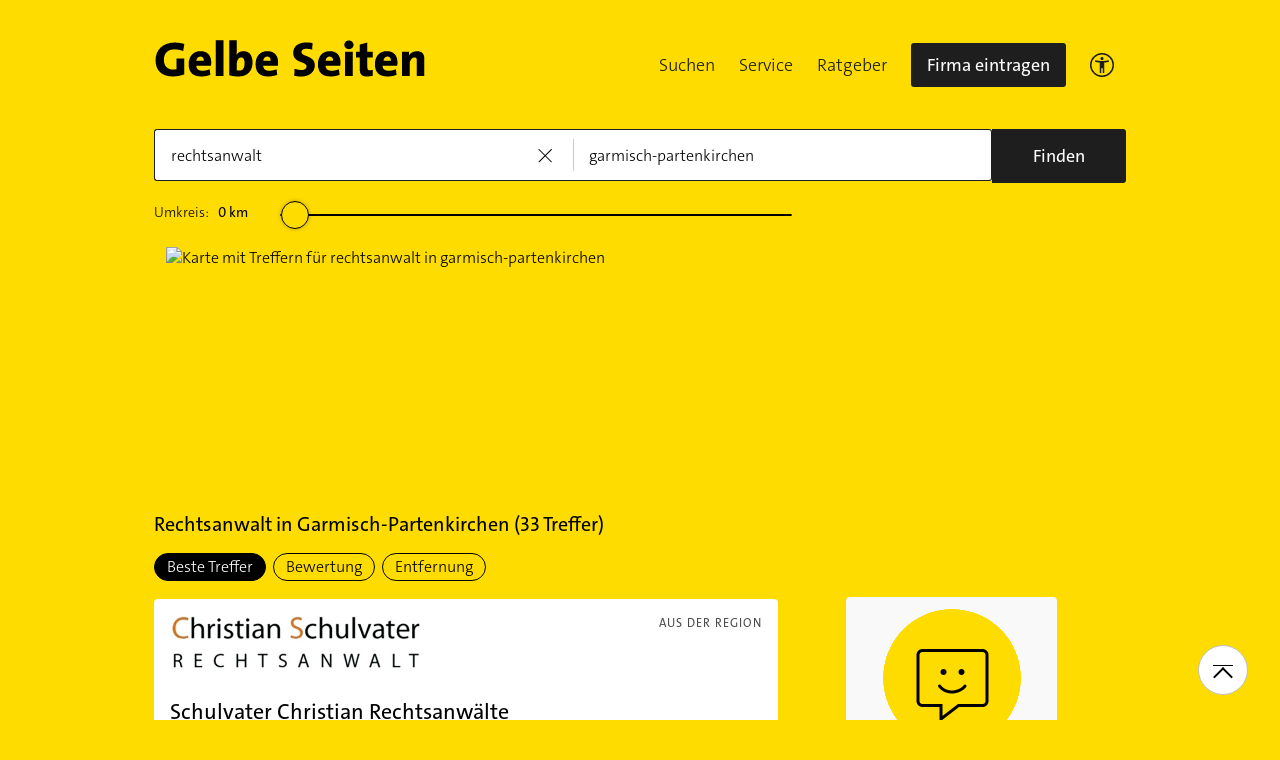

--- FILE ---
content_type: text/html;charset=UTF-8
request_url: https://www.gelbeseiten.de/branchen/rechtsanwalt/garmisch-partenkirchen
body_size: 32615
content:
<!DOCTYPE html>
<html class="no-js gs_anwendung  gs_desktop" prefix="og: http://ogp.me/ns#"
	  lang="de" xmlns="http://www.w3.org/1999/xhtml">




	<head>
		
	<base href="/"/>
	<link as="style" rel="preload" href="/webgs/css/global_above.css?1762982551630"
		  nonce="tPve08AwRKptwsWwDz8FjOi3mbhwXFuLqLVOZJROiTNIS7YQ2U2y1u4oHo1dK2YuWM4IuzO5iVwsZvyKaYh3BiNcopdKrGteA3LajdpDPmxuSKgDvcKreCTa7c5FKMfU"/>
	<link rel="stylesheet" href="/webgs/css/global_above.css?1762982551630"
		  nonce="tPve08AwRKptwsWwDz8FjOi3mbhwXFuLqLVOZJROiTNIS7YQ2U2y1u4oHo1dK2YuWM4IuzO5iVwsZvyKaYh3BiNcopdKrGteA3LajdpDPmxuSKgDvcKreCTa7c5FKMfU"/>
	<link as="script" href="https://wwa.wipe.de/wwa.js" rel="preload" nonce="tPve08AwRKptwsWwDz8FjOi3mbhwXFuLqLVOZJROiTNIS7YQ2U2y1u4oHo1dK2YuWM4IuzO5iVwsZvyKaYh3BiNcopdKrGteA3LajdpDPmxuSKgDvcKreCTa7c5FKMfU"/>
	<link rel="preconnect" href="https://a.delivery.consentmanager.net/delivery/cmp.php?cdid=6dd4bbb52b0d"/>
	<link as="script" href="https://cdn.consentmanager.net/delivery/js/cmp_de.min.js" rel="preload"
		  nonce="tPve08AwRKptwsWwDz8FjOi3mbhwXFuLqLVOZJROiTNIS7YQ2U2y1u4oHo1dK2YuWM4IuzO5iVwsZvyKaYh3BiNcopdKrGteA3LajdpDPmxuSKgDvcKreCTa7c5FKMfU"/>
	<script type="text/javascript" nonce="tPve08AwRKptwsWwDz8FjOi3mbhwXFuLqLVOZJROiTNIS7YQ2U2y1u4oHo1dK2YuWM4IuzO5iVwsZvyKaYh3BiNcopdKrGteA3LajdpDPmxuSKgDvcKreCTa7c5FKMfU" src="https://wwa.wipe.de/wwa.js"/>

	<script src="/webgs/js/ads.js" type="text/javascript"></script>
	
	<script class="cmplazyload" nonce="tPve08AwRKptwsWwDz8FjOi3mbhwXFuLqLVOZJROiTNIS7YQ2U2y1u4oHo1dK2YuWM4IuzO5iVwsZvyKaYh3BiNcopdKrGteA3LajdpDPmxuSKgDvcKreCTa7c5FKMfU" data-cmp-vendor="c18164" data-cmp-src="https://cdn.speedcurve.com/js/lux.js?id=4193028477" async defer crossorigin="anonymous"></script>

		<link rel="preload" as="style" href="/webgs/css/trefferliste_above.css?1762982551630"/>
		<link rel="stylesheet" href="/webgs/css/trefferliste_above.css?1762982551630"/>
		<link rel="stylesheet" href="/webgs/css/schaufenster_global.css?1762982551630"/>
		<title>ᐅ Top 10 Rechtsanwalt  Garmisch-Partenkirchen | ✉ Adresse | ☎ Telefonnummer | 📝 Kontakt | ✅ Bewertungen ➤ Jetzt auf GelbeSeiten.de ansehen.</title>
		<meta property="og:title" content="ᐅ Top 10 Rechtsanwalt  Garmisch-Partenkirchen | ✉ Adresse | ☎ Telefonnummer | 📝 Kontakt | ✅ Bewertungen ➤ Jetzt auf GelbeSeiten.de ansehen."/>
		<meta name="description" content="Rechtsanwalt Garmisch-Partenkirchen ✉ Adresse ☎ Telefonnummer ⌚ &amp;Ouml;ffnungszeiten. ☆☆☆ &amp;Uuml;ber 325 Bewertungen helfen Ihnen Rechtsanwalt in Ihrer Nähe zu finden. Mit Routenplaner!"/>
		<meta property="og:description" content="Rechtsanwalt Garmisch-Partenkirchen ✉ Adresse ☎ Telefonnummer ⌚ &amp;Ouml;ffnungszeiten. ☆☆☆ &amp;Uuml;ber 325 Bewertungen helfen Ihnen Rechtsanwalt in Ihrer Nähe zu finden. Mit Routenplaner!"/>
		<meta name="keywords" content="Rechtsanwalt, Garmisch-Partenkirchen, Gelbe Seiten Garmisch-Partenkirchen Rechtsanwalt, Branchenbuch Garmisch-Partenkirchen Rechtsanwalt, Adresse Rechtsanwalt, Garmisch-Partenkirchen, Telefonnummer Rechtsanwalt, Garmisch-Partenkirchen, Unternehmen Rechtsanwalt, Garmisch-Partenkirchen"/>
		<meta property="og:url" content="https://www.gelbeseiten.de/branchen/rechtsanwalt/garmisch-partenkirchen"/>
		<meta property="og:image" content="https://www.gelbeseiten.de/webgs/images/gelbeseiten_150x150.png"/>
		<meta name="twitter:image" content="https://www.gelbeseiten.de/webgs/images/gelbeseiten_150x150.png"/>
		<meta name="robots" content="index,follow,noarchive,noodp"/>

		<script nonce="tPve08AwRKptwsWwDz8FjOi3mbhwXFuLqLVOZJROiTNIS7YQ2U2y1u4oHo1dK2YuWM4IuzO5iVwsZvyKaYh3BiNcopdKrGteA3LajdpDPmxuSKgDvcKreCTa7c5FKMfU">document.documentElement.className = document.documentElement.className.replace('no-js', 'js');</script>

		<link rel="canonical" href="https://www.gelbeseiten.de/branchen/rechtsanwalt/garmisch-partenkirchen"/>

		<meta name="revisit-after" content="1 day"/>
		
	<script nonce="tPve08AwRKptwsWwDz8FjOi3mbhwXFuLqLVOZJROiTNIS7YQ2U2y1u4oHo1dK2YuWM4IuzO5iVwsZvyKaYh3BiNcopdKrGteA3LajdpDPmxuSKgDvcKreCTa7c5FKMfU">var nk9I285cDhC0wwXf = true;</script>

	<script nonce="tPve08AwRKptwsWwDz8FjOi3mbhwXFuLqLVOZJROiTNIS7YQ2U2y1u4oHo1dK2YuWM4IuzO5iVwsZvyKaYh3BiNcopdKrGteA3LajdpDPmxuSKgDvcKreCTa7c5FKMfU">
		/*<![CDATA[*/
		var adition = adition || {};
		adition.srq = adition.srq || [];
		// globale Variable, wird benutzt in m08_teilneher_treffer_unterbrechner.jsp und i_liw_adframe3.jsp

		adition.srq.push(function (api) {
			api.configureRenderSlot('rs_top').setContentunitId(4203419);
			api.configureRenderSlot('rs_tlu1').setContentunitId(4203421);
			api.configureRenderSlot('rs_tlu2').setContentunitId(4203423);

			api.configureRenderSlot('rs_sky1').setContentunitId(4202363);
			api.configureRenderSlot('rs_sky2').setContentunitId(4202364);
			api.configureRenderSlot('rs_sky3').setContentunitId(4202365);
			api.configureRenderSlot('rs_sky4').setContentunitId(4202366);
			api.configureRenderSlot('rs_sky5').setContentunitId(4205622);
		});
		/*]]*/
	</script>

	<script nonce="tPve08AwRKptwsWwDz8FjOi3mbhwXFuLqLVOZJROiTNIS7YQ2U2y1u4oHo1dK2YuWM4IuzO5iVwsZvyKaYh3BiNcopdKrGteA3LajdpDPmxuSKgDvcKreCTa7c5FKMfU">var nk9I285cDhC0wwXf = false;</script>


		<script nonce="tPve08AwRKptwsWwDz8FjOi3mbhwXFuLqLVOZJROiTNIS7YQ2U2y1u4oHo1dK2YuWM4IuzO5iVwsZvyKaYh3BiNcopdKrGteA3LajdpDPmxuSKgDvcKreCTa7c5FKMfU">
			/*<![CDATA[*/
			if (window.location.host.search('gelbeseiten.de') === -1) {
				var new_location = "https:\/\/www.gelbeseiten.de\/branchen\/rechtsanwalt\/garmisch-partenkirchen";
				window.location.href = new_location;
			}
			/*]]>*/
		</script>
		
	<meta charset="UTF-8"/>
	<meta name="viewport" content="width=device-width, initial-scale=1.0"/>
	

	
		<link rel="icon" href="/webgs/images/fav/favicon@32w.png" sizes="32x32">
		<link rel="icon" href="/webgs/images/fav/favicon@57x.png" sizes="57x57">
		<link rel="icon" href="/webgs/images/fav/favicon@76x.png" sizes="76x76">
		<link rel="icon" href="/webgs/images/fav/favicon@96x.png" sizes="96x96">
		<link rel="icon" href="/webgs/images/fav/favicon@128x.png" sizes="128x128">
		<link rel="icon" href="/webgs/images/fav/favicon@192x.png" sizes="192x192">
		<link rel="icon" href="/webgs/images/fav/favicon@228x.png" sizes="228x228">
		<link rel="shortcut icon" sizes="196x196" href="/webgs/images/fav/favicon@196w.png">
		<link rel="apple-touch-icon" href="/webgs/images/fav/favicon@180w.png" sizes="180x180">
		<meta name="msapplication-TileColor" content="#FFFFFF">
		<meta name="msapplication-TileImage" content="/webgs/images/fav/favicon@144w.png">
	


	<meta name="format-detection" content="telephone=no"/>
	<link rel="preload" href="/webgs/fonts/TheSansB4-3_Light.woff2" as="font" type="font/woff2" crossorigin/>
	<link rel="preload" href="/webgs/fonts/TheSansB4-5_Plain.woff2" as="font" type="font/woff2" crossorigin/>
	<link rel="preload" href="/webgs/fonts/TheSansB4-7_Bold.woff2" as="font" type="font/woff2" crossorigin/>
	<meta property="og:site_name" content="Gelbe Seiten"/>
	<!-- start preload of ima web sensor -->
	<link rel="prefetch" nonce="tPve08AwRKptwsWwDz8FjOi3mbhwXFuLqLVOZJROiTNIS7YQ2U2y1u4oHo1dK2YuWM4IuzO5iVwsZvyKaYh3BiNcopdKrGteA3LajdpDPmxuSKgDvcKreCTa7c5FKMfU" as="script" href="https://data-a0f0ae1310.gelbeseiten.de/sensor.modern.ncl.min.js" data-name="ima">
	<!-- end preload of ima web sensor -->
	
	<!-- start bootstrap of ima web sensor -->
	<script nonce="tPve08AwRKptwsWwDz8FjOi3mbhwXFuLqLVOZJROiTNIS7YQ2U2y1u4oHo1dK2YuWM4IuzO5iVwsZvyKaYh3BiNcopdKrGteA3LajdpDPmxuSKgDvcKreCTa7c5FKMfU" type="text/plain" class="cmplazyload" data-cmp-vendor="730">
		(function() {
			/*<![CDATA[*/
			const nonce = /*tPve08AwRKptwsWwDz8FjOi3mbhwXFuLqLVOZJROiTNIS7YQ2U2y1u4oHo1dK2YuWM4IuzO5iVwsZvyKaYh3BiNcopdKrGteA3LajdpDPmxuSKgDvcKreCTa7c5FKMfU*/ '';
			/*]]>*/
			!function (e, n, c, r, t, l, o, a, d) {
				r = e.IMAGlobalObject = r, e[r] = e[r] || function () {
					(e[r].q = e[r].q || []).push(arguments);
				}, l = n.querySelector('[data-name=' + r + ']'), t = t && !l ? t + '/sensor.modern.ncl.min.js' : l.href, e[r].src = t, o = n.createElement('script'), e.crypto && e.crypto.subtle, a = 'noModule' in o && !/Edge/.test(e.navigator.userAgent), o.nonce = nonce, o.src = a ? a ? t : t.replace('.ncl', '.lcl') : t.replace('.modern.n', '.legacy.l'), n.head.appendChild(o);
			}(window, document, 0, 'ima');
		})();


	</script>
	<!-- end bootstrap of ima web sensor -->

	<script nonce="tPve08AwRKptwsWwDz8FjOi3mbhwXFuLqLVOZJROiTNIS7YQ2U2y1u4oHo1dK2YuWM4IuzO5iVwsZvyKaYh3BiNcopdKrGteA3LajdpDPmxuSKgDvcKreCTa7c5FKMfU" src="https://data-a0f0ae1310.gelbeseiten.de/iomm/latest/bootstrap/stub.js"></script>

	
	<link id="global_below_css" rel="preload" nonce="tPve08AwRKptwsWwDz8FjOi3mbhwXFuLqLVOZJROiTNIS7YQ2U2y1u4oHo1dK2YuWM4IuzO5iVwsZvyKaYh3BiNcopdKrGteA3LajdpDPmxuSKgDvcKreCTa7c5FKMfU" href="/webgs/css/global_below.css?1762982551630" as="style"/>
	<script nonce="tPve08AwRKptwsWwDz8FjOi3mbhwXFuLqLVOZJROiTNIS7YQ2U2y1u4oHo1dK2YuWM4IuzO5iVwsZvyKaYh3BiNcopdKrGteA3LajdpDPmxuSKgDvcKreCTa7c5FKMfU">
		onload = 'this.onload=null;this.rel=\'stylesheet\'' >
			document.getElementById('global_below_css').addEventListener('load', function () {
				this.rel = 'stylesheet';
			});
	</script>
	<noscript>
		<link nonce="tPve08AwRKptwsWwDz8FjOi3mbhwXFuLqLVOZJROiTNIS7YQ2U2y1u4oHo1dK2YuWM4IuzO5iVwsZvyKaYh3BiNcopdKrGteA3LajdpDPmxuSKgDvcKreCTa7c5FKMfU" rel="stylesheet" href="/webgs/css/global_below.css?1762982551630">
	</noscript>
	<meta name="theme-color" content="#ffdc00"/>
	<link rel="manifest" href="/webgs/libraries/manifest.json">
	<link rel="preconnect" href="https://ad13.adfarm1.adition.com"/>
	<style nonce="tPve08AwRKptwsWwDz8FjOi3mbhwXFuLqLVOZJROiTNIS7YQ2U2y1u4oHo1dK2YuWM4IuzO5iVwsZvyKaYh3BiNcopdKrGteA3LajdpDPmxuSKgDvcKreCTa7c5FKMfU">.mod-MarketplaceMobile__container { white-space: normal!important; }</style>

		
		<link id="trefferliste_below_css" rel="preload" nonce="tPve08AwRKptwsWwDz8FjOi3mbhwXFuLqLVOZJROiTNIS7YQ2U2y1u4oHo1dK2YuWM4IuzO5iVwsZvyKaYh3BiNcopdKrGteA3LajdpDPmxuSKgDvcKreCTa7c5FKMfU" href="/webgs/css/trefferliste_below.css?1762982551630" as="style"/>
		<script nonce="tPve08AwRKptwsWwDz8FjOi3mbhwXFuLqLVOZJROiTNIS7YQ2U2y1u4oHo1dK2YuWM4IuzO5iVwsZvyKaYh3BiNcopdKrGteA3LajdpDPmxuSKgDvcKreCTa7c5FKMfU">
			onload = 'this.onload=null;this.rel=\'stylesheet\'' >
				document.getElementById('trefferliste_below_css').addEventListener('load', function () {
					this.rel = 'stylesheet';
				});
		</script>
		<noscript>
			<link rel="stylesheet"
				  href="/webgs/css/trefferliste_below.css?1762982551630"
				  nonce="tPve08AwRKptwsWwDz8FjOi3mbhwXFuLqLVOZJROiTNIS7YQ2U2y1u4oHo1dK2YuWM4IuzO5iVwsZvyKaYh3BiNcopdKrGteA3LajdpDPmxuSKgDvcKreCTa7c5FKMfU">
		</noscript>
		<!-- Release-Informationen:
	version=17.85.0.49
	builddatum=12.11.2025 22:22:31 Uhr
	commit=f5e094
	host=gs-webapp-6n.it2media.de
	  -->
		<link nonce="tPve08AwRKptwsWwDz8FjOi3mbhwXFuLqLVOZJROiTNIS7YQ2U2y1u4oHo1dK2YuWM4IuzO5iVwsZvyKaYh3BiNcopdKrGteA3LajdpDPmxuSKgDvcKreCTa7c5FKMfU" rel="preconnect" href="https://imagesrv.adition.com"/>
		<script defer src="https://terminwunsch.de/widget/widget_loader.js"
				nonce="tPve08AwRKptwsWwDz8FjOi3mbhwXFuLqLVOZJROiTNIS7YQ2U2y1u4oHo1dK2YuWM4IuzO5iVwsZvyKaYh3BiNcopdKrGteA3LajdpDPmxuSKgDvcKreCTa7c5FKMfU"></script>
	</head>


<body id="trefferliste" class="header-menu-search gs_loading"
	  style="background: #ffdc00;" data-umgebung="prod"
>

	<script nonce="tPve08AwRKptwsWwDz8FjOi3mbhwXFuLqLVOZJROiTNIS7YQ2U2y1u4oHo1dK2YuWM4IuzO5iVwsZvyKaYh3BiNcopdKrGteA3LajdpDPmxuSKgDvcKreCTa7c5FKMfU">
		(function () {
			/*<![CDATA[*/
			const nonce = /*tPve08AwRKptwsWwDz8FjOi3mbhwXFuLqLVOZJROiTNIS7YQ2U2y1u4oHo1dK2YuWM4IuzO5iVwsZvyKaYh3BiNcopdKrGteA3LajdpDPmxuSKgDvcKreCTa7c5FKMfU*/ '';
			/*]]>*/
			window.gdprAppliesGlobally = true;
			if (!('cmp_id' in window) || window.cmp_id < 1) {
				window.cmp_id = 0;
			}
			if (!('cmp_cdid' in window)) {
				window.cmp_cdid = '6dd4bbb52b0d';
			}
			if (!('cmp_params' in window)) {
				window.cmp_params = '';
			}
			if (!('cmp_host' in window)) {
				window.cmp_host = 'a.delivery.consentmanager.net';
			}
			if (!('cmp_cdn' in window)) {
				window.cmp_cdn = 'cdn.consentmanager.net';
			}
			if (!('cmp_proto' in window)) {
				window.cmp_proto = 'https:';
			}
			if (!('cmp_codesrc' in window)) {
				window.cmp_codesrc = '1';
			}
			window.cmp_getsupportedLangs = function () {
				var b = ['DE', 'EN', 'FR', 'IT', 'NO', 'DA', 'FI', 'ES', 'PT', 'RO', 'BG', 'ET', 'EL', 'GA', 'HR', 'LV', 'LT', 'MT', 'NL', 'PL', 'SV', 'SK', 'SL', 'CS', 'HU', 'RU', 'SR', 'ZH', 'TR', 'UK', 'AR', 'BS'];
				if ('cmp_customlanguages' in window) {
					for (var a = 0; a < window.cmp_customlanguages.length; a++) {
						b.push(window.cmp_customlanguages[a].l.toUpperCase());
					}
				}
				return b;
			};
			window.cmp_getRTLLangs = function () {
				var a = ['AR'];
				if ('cmp_customlanguages' in window) {
					for (var b = 0; b < window.cmp_customlanguages.length; b++) {
						if ('r' in window.cmp_customlanguages[b] && window.cmp_customlanguages[b].r) {
							a.push(window.cmp_customlanguages[b].l);
						}
					}
				}
				return a;
			};
			window.cmp_getlang = function (j) {
				if (typeof (j) != 'boolean') {
					j = true;
				}
				if (j && typeof (cmp_getlang.usedlang) == 'string' && cmp_getlang.usedlang !== '') {
					return cmp_getlang.usedlang;
				}
				var g = window.cmp_getsupportedLangs();
				var c = [];
				var f = location.hash;
				var e = location.search;
				var a = 'languages' in navigator ? navigator.languages : [];
				if (f.indexOf('cmplang=') != -1) {
					c.push(f.substr(f.indexOf('cmplang=') + 8, 2).toUpperCase());
				} else {
					if (e.indexOf('cmplang=') != -1) {
						c.push(e.substr(e.indexOf('cmplang=') + 8, 2).toUpperCase());
					} else {
						if ('cmp_setlang' in window && window.cmp_setlang != '') {
							c.push(window.cmp_setlang.toUpperCase());
						} else {
							if (a.length > 0) {
								for (var d = 0; d < a.length; d++) {
									c.push(a[d]);
								}
							}
						}
					}
				}
				if ('language' in navigator) {
					c.push(navigator.language);
				}
				if ('userLanguage' in navigator) {
					c.push(navigator.userLanguage);
				}
				var h = '';
				for (var d = 0; d < c.length; d++) {
					var b = c[d].toUpperCase();
					if (g.indexOf(b) != -1) {
						h = b;
						break;
					}
					if (b.indexOf('-') != -1) {
						b = b.substr(0, 2);
					}
					if (g.indexOf(b) != -1) {
						h = b;
						break;
					}
				}
				if (h == '' && typeof (cmp_getlang.defaultlang) == 'string' && cmp_getlang.defaultlang !== '') {
					return cmp_getlang.defaultlang;
				} else {
					if (h == '') {
						h = 'EN';
					}
				}
				h = h.toUpperCase();
				return h;
			};
			(function () {
				var u = document;
				var v = u.getElementsByTagName;
				var h = window;
				var o = '';
				var b = '_en';
				if ('cmp_getlang' in h) {
					o = h.cmp_getlang().toLowerCase();
					if ('cmp_customlanguages' in h) {
						for (var q = 0; q < h.cmp_customlanguages.length; q++) {
							if (h.cmp_customlanguages[q].l.toUpperCase() == o.toUpperCase()) {
								o = 'en';
								break;
							}
						}
					}
					b = '_' + o;
				}

				function x(i, e) {
					var w = '';
					i += '=';
					var s = i.length;
					var d = location;
					if (d.hash.indexOf(i) != -1) {
						w = d.hash.substr(d.hash.indexOf(i) + s, 9999);
					} else {
						if (d.search.indexOf(i) != -1) {
							w = d.search.substr(d.search.indexOf(i) + s, 9999);
						} else {
							return e;
						}
					}
					if (w.indexOf('&') != -1) {
						w = w.substr(0, w.indexOf('&'));
					}
					return w;
				}

				var k = ('cmp_proto' in h) ? h.cmp_proto : 'https:';
				if (k != 'http:' && k != 'https:') {
					k = 'https:';
				}
				var g = ('cmp_ref' in h) ? h.cmp_ref : location.href;
				var j = u.createElement('script');
				j.setAttribute('data-cmp-ab', '1');
				var c = x('cmpdesign', 'cmp_design' in h ? h.cmp_design : '');
				var f = x('cmpregulationkey', 'cmp_regulationkey' in h ? h.cmp_regulationkey : '');
				var r = x('cmpgppkey', 'cmp_gppkey' in h ? h.cmp_gppkey : '');
				var n = x('cmpatt', 'cmp_att' in h ? h.cmp_att : '');
				j.src = k + '//' + h.cmp_host + '/delivery/cmp.php?' + ('cmp_id' in h && h.cmp_id > 0 ? 'id=' + h.cmp_id : '') + ('cmp_cdid' in h ? '&cdid=' + h.cmp_cdid : '') + '&h=' + encodeURIComponent(g) + (c != '' ? '&cmpdesign=' + encodeURIComponent(c) : '') + (f != '' ? '&cmpregulationkey=' + encodeURIComponent(f) : '') + (r != '' ? '&cmpgppkey=' + encodeURIComponent(r) : '') + (n != '' ? '&cmpatt=' + encodeURIComponent(n) : '') + ('cmp_params' in h ? '&' + h.cmp_params : '') + (u.cookie.length > 0 ? '&__cmpfcc=1' : '') + '&l=' + o.toLowerCase() + '&o=' + (new Date()).getTime();
				j.type = 'text/javascript';
				j.async = true;
				if (u.currentScript && u.currentScript.parentElement) {
					u.currentScript.parentElement.appendChild(j);
				} else {
					if (u.body) {
						u.body.appendChild(j);
					} else {
						var t = v('body');
						if (t.length == 0) {
							t = v('div');
						}
						if (t.length == 0) {
							t = v('span');
						}
						if (t.length == 0) {
							t = v('ins');
						}
						if (t.length == 0) {
							t = v('script');
						}
						if (t.length == 0) {
							t = v('head');
						}
						if (t.length > 0) {
							t[0].appendChild(j);
						}
					}
				}
				var m = 'js';
				var p = x('cmpdebugunminimized', 'cmpdebugunminimized' in h ? h.cmpdebugunminimized : 0) > 0 ? '' : '.min';
				var a = x('cmpdebugcoverage', 'cmp_debugcoverage' in h ? h.cmp_debugcoverage : '');
				if (a == '1') {
					m = 'instrumented';
					p = '';
				}
				var j = u.createElement('script');
				j.src = k + '//' + h.cmp_cdn + '/delivery/' + m + '/cmp' + b + p + '.js';
				j.type = 'text/javascript';
				j.setAttribute('data-cmp-ab', '1');
				j.async = true;
				if (u.currentScript && u.currentScript.parentElement) {
					u.currentScript.parentElement.appendChild(j);
				} else {
					if (u.body) {
						u.body.appendChild(j);
					} else {
						var t = v('body');
						if (t.length == 0) {
							t = v('div');
						}
						if (t.length == 0) {
							t = v('span');
						}
						if (t.length == 0) {
							t = v('ins');
						}
						if (t.length == 0) {
							t = v('script');
						}
						if (t.length == 0) {
							t = v('head');
						}
						if (t.length > 0) {
							t[0].appendChild(j);
						}
					}
				}
			})();
			window.cmp_addFrame = function (b) {
				if (!window.frames[b]) {
					if (document.body) {
						var a = document.createElement('iframe');
						a.style.cssText = 'display:none';
						if ('cmp_cdn' in window && 'cmp_ultrablocking' in window && window.cmp_ultrablocking > 0) {
							a.src = '//' + window.cmp_cdn + '/delivery/empty.html';
						}
						a.name = b;
						document.body.appendChild(a);
					} else {
						window.setTimeout(window.cmp_addFrame, 10, b);
					}
				}
			};
			window.cmp_rc = function (h) {
				var b = document.cookie;
				var f = '';
				var d = 0;
				while (b != '' && d < 100) {
					d++;
					while (b.substr(0, 1) == ' ') {
						b = b.substr(1, b.length);
					}
					var g = b.substring(0, b.indexOf('='));
					if (b.indexOf(';') != -1) {
						var c = b.substring(b.indexOf('=') + 1, b.indexOf(';'));
					} else {
						var c = b.substr(b.indexOf('=') + 1, b.length);
					}
					if (h == g) {
						f = c;
					}
					var e = b.indexOf(';') + 1;
					if (e == 0) {
						e = b.length;
					}
					b = b.substring(e, b.length);
				}
				return (f);
			};
			window.cmp_stub = function () {
				var a = arguments;
				__cmp.a = __cmp.a || [];
				if (!a.length) {
					return __cmp.a;
				} else {
					if (a[0] === 'ping') {
						if (a[1] === 2) {
							a[2]({ gdprApplies: gdprAppliesGlobally, cmpLoaded: false, cmpStatus: 'stub', displayStatus: 'hidden', apiVersion: '2.0', cmpId: 31 }, true);
						} else {
							a[2](false, true);
						}
					} else {
						if (a[0] === 'getUSPData') {
							a[2]({ version: 1, uspString: window.cmp_rc('') }, true);
						} else {
							if (a[0] === 'getTCData') {
								__cmp.a.push([].slice.apply(a));
							} else {
								if (a[0] === 'addEventListener' || a[0] === 'removeEventListener') {
									__cmp.a.push([].slice.apply(a));
								} else {
									if (a.length == 4 && a[3] === false) {
										a[2]({}, false);
									} else {
										__cmp.a.push([].slice.apply(a));
									}
								}
							}
						}
					}
				}
			};
			window.cmp_gpp_ping = function () {
				return { gppVersion: '1.0', cmpStatus: 'stub', cmpDisplayStatus: 'hidden', supportedAPIs: ['tcfca', 'usnat', 'usca', 'usva', 'usco', 'usut', 'usct'], cmpId: 31 };
			};
			window.cmp_gppstub = function () {
				var a = arguments;
				__gpp.q = __gpp.q || [];
				if (!a.length) {
					return __gpp.q;
				}
				var g = a[0];
				var f = a.length > 1 ? a[1] : null;
				var e = a.length > 2 ? a[2] : null;
				if (g === 'ping') {
					return window.cmp_gpp_ping();
				} else {
					if (g === 'addEventListener') {
						__gpp.e = __gpp.e || [];
						if (!('lastId' in __gpp)) {
							__gpp.lastId = 0;
						}
						__gpp.lastId++;
						var c = __gpp.lastId;
						__gpp.e.push({ id: c, callback: f });
						return { eventName: 'listenerRegistered', listenerId: c, data: true, pingData: window.cmp_gpp_ping() };
					} else {
						if (g === 'removeEventListener') {
							var h = false;
							__gpp.e = __gpp.e || [];
							for (var d = 0; d < __gpp.e.length; d++) {
								if (__gpp.e[d].id == e) {
									__gpp.e[d].splice(d, 1);
									h = true;
									break;
								}
							}
							return { eventName: 'listenerRemoved', listenerId: e, data: h, pingData: window.cmp_gpp_ping() };
						} else {
							if (g === 'getGPPData') {
								return { sectionId: 3, gppVersion: 1, sectionList: [], applicableSections: [0], gppString: '', pingData: window.cmp_gpp_ping() };
							} else {
								if (g === 'hasSection' || g === 'getSection' || g === 'getField') {
									return null;
								} else {
									__gpp.q.push([].slice.apply(a));
								}
							}
						}
					}
				}
			};
			window.cmp_msghandler = function (d) {
				var a = typeof d.data === 'string';
				try {
					var c = a ? JSON.parse(d.data) : d.data;
				} catch ( f ) {
					var c = null;
				}
				if (typeof (c) === 'object' && c !== null && '__cmpCall' in c) {
					var b = c.__cmpCall;
					window.__cmp(b.command, b.parameter, function (h, g) {
						var e = { __cmpReturn: { returnValue: h, success: g, callId: b.callId } };
						d.source.postMessage(a ? JSON.stringify(e) : e, '*');
					});
				}
				if (typeof (c) === 'object' && c !== null && '__uspapiCall' in c) {
					var b = c.__uspapiCall;
					window.__uspapi(b.command, b.version, function (h, g) {
						var e = { __uspapiReturn: { returnValue: h, success: g, callId: b.callId } };
						d.source.postMessage(a ? JSON.stringify(e) : e, '*');
					});
				}
				if (typeof (c) === 'object' && c !== null && '__tcfapiCall' in c) {
					var b = c.__tcfapiCall;
					window.__tcfapi(b.command, b.version, function (h, g) {
						var e = { __tcfapiReturn: { returnValue: h, success: g, callId: b.callId } };
						d.source.postMessage(a ? JSON.stringify(e) : e, '*');
					}, b.parameter);
				}
				if (typeof (c) === 'object' && c !== null && '__gppCall' in c) {
					var b = c.__gppCall;
					window.__gpp(b.command, function (h, g) {
						var e = { __gppReturn: { returnValue: h, success: g, callId: b.callId } };
						d.source.postMessage(a ? JSON.stringify(e) : e, '*');
					}, 'parameter' in b ? b.parameter : null, 'version' in b ? b.version : 1);
				}
			};
			window.cmp_setStub = function (a) {
				if (!(a in window) || (typeof (window[a]) !== 'function' && typeof (window[a]) !== 'object' && (typeof (window[a]) === 'undefined' || window[a] !== null))) {
					window[a] = window.cmp_stub;
					window[a].msgHandler = window.cmp_msghandler;
					window.addEventListener('message', window.cmp_msghandler, false);
				}
			};
			window.cmp_setGppStub = function (a) {
				if (!(a in window) || (typeof (window[a]) !== 'function' && typeof (window[a]) !== 'object' && (typeof (window[a]) === 'undefined' || window[a] !== null))) {
					window[a] = window.cmp_gppstub;
					window[a].msgHandler = window.cmp_msghandler;
					window.addEventListener('message', window.cmp_msghandler, false);
				}
			};
			window.cmp_addFrame('__cmpLocator');
			if (!('cmp_disableusp' in window) || !window.cmp_disableusp) {
				window.cmp_addFrame('__uspapiLocator');
			}
			if (!('cmp_disabletcf' in window) || !window.cmp_disabletcf) {
				window.cmp_addFrame('__tcfapiLocator');
			}
			if (!('cmp_disablegpp' in window) || !window.cmp_disablegpp) {
				window.cmp_addFrame('__gppLocator');
			}
			window.cmp_setStub('__cmp');
			if (!('cmp_disabletcf' in window) || !window.cmp_disabletcf) {
				window.cmp_setStub('__tcfapi');
			}
			if (!('cmp_disableusp' in window) || !window.cmp_disableusp) {
				window.cmp_setStub('__uspapi');
			}
			if (!('cmp_disablegpp' in window) || !window.cmp_disablegpp) {
				window.cmp_setGppStub('__gpp');
			}
		})();
	</script>


<input type="hidden" id="digitalpaketApiUrl" value="https://www.gelbeseiten.de/digitalpaketws/listing/"/>


	<!-- (GS-13383) -->
	<div id="ad-top" class="a" style="height:1px;width:1px;position:absolute;top:-100px"></div>


<input type="checkbox" name="mod-Header__menu-container__showMobileMenu" id="mod-Header__menu-container"/>
<div class="mod mod-Suchanimation">
	<div id="suchanimation" class="mod-Suchanimation__balken">

	</div>

</div>
<div id="transform_wrapper">
	<div class="mod mod-UntenNachObenButton"
		 data-wipe="{&quot;listener&quot;: &quot;click&quot;, &quot;name&quot;: &quot;click: nach oben button&quot;}"
	>
		<div class="mod-UntenNachObenButton__icon-line"></div>
		<div class="mod-UntenNachObenButton__icon-array"></div>
	</div>
	<div class="header-sticky">
		<div class="mod mod-Header gc-header" data-module="gc-header">
	<div class="gc-header__bar">
		<div class="gc-header__line">
			<a href="https://www.gelbeseiten.de" target="_top"
			   class="gc-header__logo" data-wipe="{&quot;listener&quot;: &quot;click&quot;, &quot;name&quot;: &quot;Trefferliste TopNavigation: Klick auf GS-Logo&quot;, &quot;synchron&quot;: true}">
				<img class="gs_svg_image no-auto" src="/webgs/images/gelbe-seiten-logo.svg" width="0" height="0" alt="Gelbe Seiten Unternehmen finden"/>
			</a>
			<div style="display: flex; gap: 10px;">
				<div class="gc-header__a11ymobile" tabindex="-1" aria-label="barrierefrei">
					<a href="/gsservice/barrierefrei" class="gc-header__link"

					   data-wipe="{&quot;listener&quot;: &quot;click&quot;, &quot;name&quot;: &quot;Klick auf das Barrierefreiheitsicon (Einstieg)&quot;}">

						<svg width="24" height="24" viewBox="0 0 24 24" fill="none" xmlns="http://www.w3.org/2000/svg">
							<rect x="0.75" y="0.75" width="22.5" height="22.5" rx="11.25" stroke="#1E1E1E" stroke-width="1.5"/>
							<path
								d="M12 7.2C11.5722 7.2 11.206 7.04333 10.9014 6.73C10.5968 6.41667 10.4444 6.04 10.4444 5.6C10.4444 5.16 10.5968 4.78333 10.9014 4.47C11.206 4.15667 11.5722 4 12 4C12.4278 4 12.794 4.15667 13.0986 4.47C13.4032 4.78333 13.5556 5.16 13.5556 5.6C13.5556 6.04 13.4032 6.41667 13.0986 6.73C12.794 7.04333 12.4278 7.2 12 7.2ZM9.66667 20V9.6C8.88889 9.53333 8.09815 9.43333 7.29444 9.3C6.49074 9.16667 5.72593 9 5 8.8L5.38889 7.2C6.4 7.48 7.47593 7.68333 8.61667 7.81C9.75741 7.93667 10.8852 8 12 8C13.1148 8 14.2426 7.93667 15.3833 7.81C16.5241 7.68333 17.6 7.48 18.6111 7.2L19 8.8C18.2741 9 17.5093 9.16667 16.7056 9.3C15.9019 9.43333 15.1111 9.53333 14.3333 9.6V20H12.7778V15.2H11.2222V20H9.66667Z"
								fill="#1E1E1E"/>
						</svg>
					</a>
				</div>
				<button class="gc-header__toggle" id="toggle-button" aria-label="Menü öffnen">
					<svg class="gc-header__icon" width="20" height="20" viewBox="0 0 20 20">
						<line fill="none" stroke="black" stroke-width="1" stroke-linecap="round" stroke-linejoin="round" x1="1" y1="4" x2="19" y2="4"></line>
						<line fill="none" stroke="black" stroke-width="1" stroke-linecap="round" stroke-linejoin="round" x1="1" y1="10" x2="19" y2="10" transform=""></line>
						<line fill="none" stroke="black" stroke-width="1" stroke-linecap="round" stroke-linejoin="round" x1="1" y1="16" x2="19" y2="16" transform=""></line>
					</svg>
				</button>
			</div>
		</div>
		<div class="gc-header__slider">
			<nav class="gc-header__nav">
				<div class="gc-header__item gc-header__item--childs" tabindex="0">

					<button type="button" class="gc-header__link" tabindex="-1"
							data-wipe="{&quot;listener&quot;: &quot;click&quot;, &quot;name&quot;: &quot;Trefferliste TopNavigation: Klick auf Suchen&quot;, &quot;synchron&quot;: true}">Suchen</button>
					<span class="gc-header__separation-line"></span>
					
					<div class="gc-header__subfolder">
						<div class="gc-header__item" tabindex="-1">
							<a href="" id="Was&amp;WoSuche" class="gc-header__link" data-wipe="{&quot;listener&quot;: &quot;click&quot;, &quot;name&quot;: &quot;trefferlisteTopNavigation: Klick auf Was &amp; Wo Suche&quot;, &quot;synchron&quot;: true}">Was &amp; Wo Suche</a>
						</div>
						<div class="gc-header__item" tabindex="-1">
							<a href="https://www.gelbeseiten.de/branchenbuch" id="Branchenkatalog" class="gc-header__link" data-wipe="{&quot;listener&quot;: &quot;click&quot;, &quot;name&quot;: &quot;trefferlisteTopNavigation: Klick auf Branchenkatalog&quot;, &quot;synchron&quot;: true}">Branchenkatalog</a>
						</div>
					</div>
					
				</div>
				<div class="gc-header__item gc-header__item--childs" tabindex="0">

					<button type="button" class="gc-header__link" tabindex="-1"
							data-wipe="{&quot;listener&quot;: &quot;click&quot;, &quot;name&quot;: &quot;Trefferliste TopNavigation: Klick auf Service&quot;, &quot;synchron&quot;: true}">Service</button>
					<span class="gc-header__separation-line"></span>
					
					
					<div class="gc-header__subfolder gc-header__submenu" tabindex="-1">
						<ul class="sub-menu">
							<li class="sub-menu">
								<label>FÜR SIE</label>
								<ul>
									<div class="gc-header__item gc-header__item--childs">
										<a href="https://vermittlungsservice.gelbeseiten.de/" class="gc-header__link" data-wipe="{&quot;listener&quot;: &quot;click&quot;, &quot;name&quot;: &quot;trefferlisteTopNavigation: Klick auf Vermittlungsservice&quot;, &quot;synchron&quot;: true}">Vermittlungsservice</a>
										
									</div>
									<div class="gc-header__item gc-header__item--childs">
										<a href="/projektplaner/energieberatung" class="gc-header__link" data-wipe="{&quot;listener&quot;: &quot;click&quot;, &quot;name&quot;: &quot;trefferlisteTopNavigation: Klick auf Energieberatung&quot;, &quot;synchron&quot;: true}">Energieberatung</a>
										<span class="gc-header__submenu__newItem">NEU</span>
									</div>
								</ul>
							</li>
							<li class="sub-menu">
								<label>FÜR FIRMENINHABER</label>
								<ul>
									<div class="gc-header__item gc-header__item--childs">
										<a href="https://www.gelbeseiten.de/starteintrag" class="gc-header__link" data-wipe="{&quot;listener&quot;: &quot;click&quot;, &quot;name&quot;: &quot;trefferlisteTopNavigation: Klick auf Neuer Firmeneintrag&quot;, &quot;synchron&quot;: true}">Neuer Firmeneintrag</a>
										
									</div>
									<div class="gc-header__item gc-header__item--childs">
										<a href="https://www.gelbeseiten.de/starteintrag/findentry?step=1" class="gc-header__link" data-wipe="{&quot;listener&quot;: &quot;click&quot;, &quot;name&quot;: &quot;trefferlisteTopNavigation: Klick auf Firmeneintrag ändern&quot;, &quot;synchron&quot;: true}">Firmeneintrag ändern</a>
										
									</div>
									<div class="gc-header__item gc-header__item--childs">
										<a href="https://www.gelbeseiten.de/gsservice/werbung" class="gc-header__link" data-wipe="{&quot;listener&quot;: &quot;click&quot;, &quot;name&quot;: &quot;trefferlisteTopNavigation: Klick auf Premium Eintrag sichern&quot;, &quot;synchron&quot;: true}">Premium Eintrag sichern</a>
										
									</div>
									<div class="gc-header__item gc-header__item--childs">
										<a href="https://www.gelbeseiten.de/gsservice/verlage" class="gc-header__link" data-wipe="{&quot;listener&quot;: &quot;click&quot;, &quot;name&quot;: &quot;trefferlisteTopNavigation: Klick auf Ansprechpartner finden&quot;, &quot;synchron&quot;: true}">Ansprechpartner finden</a>
										
									</div>
									<div class="gc-header__item gc-header__item--childs">
										<a href="https://www.gelbeseiten.de/gsservice/echtzeit" class="gc-header__link" data-wipe="{&quot;listener&quot;: &quot;click&quot;, &quot;name&quot;: &quot;trefferlisteTopNavigation: Klick auf Gelbe Seiten in Zahlen&quot;, &quot;synchron&quot;: true}">Gelbe Seiten in Zahlen</a>
										
									</div>
								</ul>
							</li>
						</ul>
					</div>
				</div>
				<div class="gc-header__item gc-header__item--childs" tabindex="0">

					<button type="button" class="gc-header__link" tabindex="-1"
							data-wipe="{&quot;listener&quot;: &quot;click&quot;, &quot;name&quot;: &quot;Trefferliste TopNavigation: Klick auf Ratgeber&quot;, &quot;synchron&quot;: true}">Ratgeber</button>
					<span class="gc-header__separation-line"></span>
					
					<div class="gc-header__subfolder">
						<div class="gc-header__item" tabindex="-1">
							<a href="https://www.gelbeseiten.de/ratgeber" id="RatgeberÜbersicht" class="gc-header__link" data-wipe="{&quot;listener&quot;: &quot;click&quot;, &quot;name&quot;: &quot;trefferlisteTopNavigation: Klick auf Ratgeber Übersicht&quot;, &quot;synchron&quot;: true}">Ratgeber Übersicht</a>
						</div>
						<div class="gc-header__item" tabindex="-1">
							<a href="https://www.gelbeseiten.de/ratgeber/gl" id="GesünderLeben" class="gc-header__link" data-wipe="{&quot;listener&quot;: &quot;click&quot;, &quot;name&quot;: &quot;trefferlisteTopNavigation: Klick auf Gesünder Leben&quot;, &quot;synchron&quot;: true}">Gesünder Leben</a>
						</div>
						<div class="gc-header__item" tabindex="-1">
							<a href="https://www.gelbeseiten.de/ratgeber/hg" id="Haus&amp;Garten" class="gc-header__link" data-wipe="{&quot;listener&quot;: &quot;click&quot;, &quot;name&quot;: &quot;trefferlisteTopNavigation: Klick auf Haus &amp; Garten&quot;, &quot;synchron&quot;: true}">Haus &amp; Garten</a>
						</div>
						<div class="gc-header__item" tabindex="-1">
							<a href="https://www.gelbeseiten.de/ratgeber/rf" id="Recht&amp;Finanzen" class="gc-header__link" data-wipe="{&quot;listener&quot;: &quot;click&quot;, &quot;name&quot;: &quot;trefferlisteTopNavigation: Klick auf Recht &amp; Finanzen&quot;, &quot;synchron&quot;: true}">Recht &amp; Finanzen</a>
						</div>
						<div class="gc-header__item" tabindex="-1">
							<a href="https://www.gelbeseiten.de/gsservice/machergeschichten" id="Machergeschichten" class="gc-header__link" data-wipe="{&quot;listener&quot;: &quot;click&quot;, &quot;name&quot;: &quot;trefferlisteTopNavigation: Klick auf Machergeschichten&quot;, &quot;synchron&quot;: true}">Machergeschichten</a>
						</div>
					</div>
					
				</div>
				<div class="gc-header__item gc-header__item--childs" tabindex="-1">

					
					<span class="gc-header__separation-line"></span>
					<div class="gc-header__item gc-header__button-container">
						<a href="https://www.gelbeseiten.de/starteintrag" class="gc-btn gc-btn--black header-btn" data-wipe="{&quot;listener&quot;: &quot;click&quot;, &quot;name&quot;: &quot;Trefferliste TopNavigation: Klick auf Firma eintragen&quot;, &quot;synchron&quot;: true}">Firma eintragen</a>
					</div>
					
					
				</div>
				<div class="gc-header__item gc-header__button-container gc-header__a11y" tabindex="-1" aria-label="barrierefrei">
					<a href="/gsservice/barrierefrei" class="gc-header__link" id="a11ylink"

					   data-wipe="{&quot;listener&quot;: &quot;click&quot;, &quot;name&quot;: &quot;Klick auf das Barrierefreiheitsicon (Einstieg)&quot;}">

						<svg width="24" height="24" viewBox="0 0 24 24" fill="none" xmlns="http://www.w3.org/2000/svg">
							<rect x="0.75" y="0.75" width="22.5" height="22.5" rx="11.25" stroke="#1E1E1E" stroke-width="1.5"/>
							<path
								d="M12 7.2C11.5722 7.2 11.206 7.04333 10.9014 6.73C10.5968 6.41667 10.4444 6.04 10.4444 5.6C10.4444 5.16 10.5968 4.78333 10.9014 4.47C11.206 4.15667 11.5722 4 12 4C12.4278 4 12.794 4.15667 13.0986 4.47C13.4032 4.78333 13.5556 5.16 13.5556 5.6C13.5556 6.04 13.4032 6.41667 13.0986 6.73C12.794 7.04333 12.4278 7.2 12 7.2ZM9.66667 20V9.6C8.88889 9.53333 8.09815 9.43333 7.29444 9.3C6.49074 9.16667 5.72593 9 5 8.8L5.38889 7.2C6.4 7.48 7.47593 7.68333 8.61667 7.81C9.75741 7.93667 10.8852 8 12 8C13.1148 8 14.2426 7.93667 15.3833 7.81C16.5241 7.68333 17.6 7.48 18.6111 7.2L19 8.8C18.2741 9 17.5093 9.16667 16.7056 9.3C15.9019 9.43333 15.1111 9.53333 14.3333 9.6V20H12.7778V15.2H11.2222V20H9.66667Z"
								fill="#1E1E1E"/>
						</svg>
					</a>
				</div>
			</nav>
		</div>
	</div>
</div>
		<div class="container">
			
	<script defer nonce="tPve08AwRKptwsWwDz8FjOi3mbhwXFuLqLVOZJROiTNIS7YQ2U2y1u4oHo1dK2YuWM4IuzO5iVwsZvyKaYh3BiNcopdKrGteA3LajdpDPmxuSKgDvcKreCTa7c5FKMfU" src="https://data-a0f0ae1310.gelbeseiten.de/iomm/latest/manager/base/es6/bundle.js"></script>
	
		<script nonce="tPve08AwRKptwsWwDz8FjOi3mbhwXFuLqLVOZJROiTNIS7YQ2U2y1u4oHo1dK2YuWM4IuzO5iVwsZvyKaYh3BiNcopdKrGteA3LajdpDPmxuSKgDvcKreCTa7c5FKMfU" class="mod-Tracking">
			var utag_data = {};

			/*<![CDATA[*/
			utag_data['pt_subcategory1'] = "Rechtsanw\u00E4lte";
			utag_data['pt_customvar1'] = "Garmisch-Partenkirchen";
			utag_data['pt_customvar2'] = "";
			utag_data['pt_customvar3'] = "";
			utag_data['pt_customvar4'] = "120";
			utag_data['pt_productname'] = "";
			utag_data['pt_productid'] = "";
			utag_data['q_cat'] = "";

			
			var key = "bookNo";
			utag_data[key] = "97";
			var key = "q_class";
			utag_data[key] = "Gewerblich offen";
			var key = "gap_contentPath";
			utag_data[key] = "Rechtsanwalt\/Rechtsanwalt in Garmisch-Partenkirchen";
			var key = "gap_searchtermWhat";
			utag_data[key] = "rechtsanwalt";
			var key = "ga_events";
			utag_data[key] = "erfolgreiche Suche";
			var key = "type";
			utag_data[key] = "Trefferliste";
			var key = "q_type";
			utag_data[key] = "Standard";
			var key = "pageName";
			utag_data[key] = "Trefferliste-Stadt";
			var key = "r_total";
			utag_data[key] = "33";
			var key = "gap_pageType";
			utag_data[key] = "Trefferliste";
			var key = "r_pgno";
			utag_data[key] = "1";
			var key = "q_start";
			utag_data[key] = "1";
			var key = "gap_searchType";
			utag_data[key] = "Freie Suche";
			var key = "webv";
			utag_data[key] = "17.85.0.49";
			var key = "gap_searchtermWhereId";
			utag_data[key] = "6512";
			var key = "q_loc";
			utag_data[key] = "Garmisch-Partenkirchen";
			var key = "gap_searchSuccessType";
			utag_data[key] = "erfolgreiche Suche";
			var key = "gap_environment";
			utag_data[key] = "prod";
			var key = "gap_pageName";
			utag_data[key] = "Trefferliste-Stadt";
			var key = "q_locdt";
			utag_data[key] = "pc=;cq=;st=;hn=";
			var key = "q_q";
			utag_data[key] = "rechtsanwalt";
			var key = "r_from";
			utag_data[key] = "1";
			var key = "r_pghc";
			utag_data[key] = "33";
			var key = "q_cat";
			utag_data[key] = "12175";
			var key = "gap_subscriberListType";
			utag_data[key] = "Trefferliste-Stadt";
			var key = "q_locid";
			utag_data[key] = "6512";
			var key = "gap_searchtermWhere";
			utag_data[key] = "Garmisch-Partenkirchen";
			var key = "apiv";
			utag_data[key] = "1.4.2";
			var key = "gap_pageCategory";
			utag_data[key] = "";
			var key = "reqHdr";
			utag_data[key] = "[\"X-Forwarded-Server: www.gelbeseiten.de\"]";
			var key = "pubNo";
			utag_data[key] = "120";
			

			utag_data.appDevice = "desktop";

			utag_data.pageItems = JSON.parse("[{\"na\":\"Schulvater Christian Rechtsanw\u00E4lte\",\"oat\":\"\",\"pos\":\"0\",\"ttf\":\"0\",\"bi\":\"97\",\"id\":\"120095586417\",\"oid\":\"0025675569-001\",\"pn\":\"120\",\"cid\":\"0021296701\"},{\"na\":\"Dr. Geiger u. R\u00F6hrig Anwaltskanzlei\",\"oat\":\"\",\"pos\":\"1\",\"ttf\":\"0\",\"bi\":\"97\",\"id\":\"120095031722\",\"oid\":\"0025674498-001\",\"pn\":\"120\",\"cid\":\"0021295175\"},{\"na\":\"Ritter\",\"oat\":\"E-MAIL,TID301304078,Garmisch-Partenkirchen\",\"pos\":\"2\",\"ttf\":\"0\",\"bi\":\"97\",\"id\":\"120002916245\",\"oid\":\"\",\"pn\":\"120\",\"cid\":\"0001350098\"},{\"na\":\"Bl\u00E4ser Martin, Bl\u00E4ser Matthias\",\"oat\":\"URL,E-MAIL,TID000753582,Garmisch-Partenkirchen\",\"pos\":\"3\",\"ttf\":\"0\",\"bi\":\"97\",\"id\":\"120103764410\",\"oid\":\"\",\"pn\":\"120\",\"cid\":\"0001426798\"},{\"na\":\"Geiger Gunnar Dr. jur. u. R\u00F6hrig Michael\",\"oat\":\"E-MAIL,TID000755309,Garmisch-Partenkirchen\",\"pos\":\"4\",\"ttf\":\"0\",\"bi\":\"97\",\"id\":\"120103811857\",\"oid\":\"\",\"pn\":\"120\",\"cid\":\"0001299797\"},{\"na\":\"Kunze Sven\",\"oat\":\"TID000147964,Garmisch-Partenkirchen\",\"pos\":\"5\",\"ttf\":\"0\",\"bi\":\"97\",\"id\":\"120002939525\",\"oid\":\"\",\"pn\":\"120\",\"cid\":\"0001043994\"},{\"na\":\"Kunze Sven\",\"oat\":\"TID000147965,Garmisch-Partenkirchen\",\"pos\":\"6\",\"ttf\":\"0\",\"bi\":\"97\",\"id\":\"120003066440\",\"oid\":\"\",\"pn\":\"120\",\"cid\":\"0001043994\"},{\"na\":\"Schneider Angela\",\"oat\":\"E-MAIL,TID301307326,Garmisch-Partenkirchen\",\"pos\":\"7\",\"ttf\":\"0\",\"bi\":\"97\",\"id\":\"120002916641\",\"oid\":\"\",\"pn\":\"120\",\"cid\":\"0001025303\"},{\"na\":\"Samstag Peter Dr. u. Samstag Felix\",\"oat\":\"E-MAIL,TID301332006,Garmisch-Partenkirchen\",\"pos\":\"8\",\"ttf\":\"0\",\"bi\":\"97\",\"id\":\"120101001471\",\"oid\":\"\",\"pn\":\"120\",\"cid\":\"0001495636\"},{\"na\":\"Janetz Urs Peter\",\"oat\":\"E-MAIL,TID302579716,Garmisch-Partenkirchen\",\"pos\":\"9\",\"ttf\":\"0\",\"bi\":\"97\",\"id\":\"120101927103\",\"oid\":\"\",\"pn\":\"120\",\"cid\":\"0001024213\"},{\"na\":\"B\u00F6ck Manfred Dr., Burdak-B\u00F6ck Gundy\",\"oat\":\"TID302641636,Garmisch-Partenkirchen\",\"pos\":\"10\",\"ttf\":\"0\",\"bi\":\"97\",\"id\":\"120102243425\",\"oid\":\"\",\"pn\":\"120\",\"cid\":\"0020031930\"},{\"na\":\"Rechtsanwalt Schmidt Leo\",\"oat\":\"E-MAIL,TID301308437,Garmisch-Partenkirchen\",\"pos\":\"11\",\"ttf\":\"0\",\"bi\":\"97\",\"id\":\"120002985167\",\"oid\":\"\",\"pn\":\"120\",\"cid\":\"0001018185\"},{\"na\":\"Rechtsanw\u00E4lte Peter W. Rademacher \u0026 Coll.\",\"oat\":\"E-MAIL,TID301307278,Garmisch-Partenkirchen\",\"pos\":\"12\",\"ttf\":\"0\",\"bi\":\"97\",\"id\":\"120002916628\",\"oid\":\"\",\"pn\":\"120\",\"cid\":\"0001552868\"},{\"na\":\"Kanzlei Dr. Thomas Rothballer\",\"oat\":\"E-MAIL,TID303035979,Garmisch-Partenkirchen\",\"pos\":\"13\",\"ttf\":\"0\",\"bi\":\"97\",\"id\":\"120103481798\",\"oid\":\"\",\"pn\":\"120\",\"cid\":\"0015601733\"},{\"na\":\"Jaud Alexander\",\"oat\":\"E-MAIL,TID302447197,Garmisch-Partenkirchen\",\"pos\":\"14\",\"ttf\":\"0\",\"bi\":\"97\",\"id\":\"120101696499\",\"oid\":\"\",\"pn\":\"120\",\"cid\":\"0001714666\"},{\"na\":\"Lorenz Christina\",\"oat\":\"E-MAIL,TID302447197,Garmisch-Partenkirchen\",\"pos\":\"15\",\"ttf\":\"0\",\"bi\":\"97\",\"id\":\"120101696500\",\"oid\":\"\",\"pn\":\"120\",\"cid\":\"0001714666\"},{\"na\":\"Lorenz, Jaud, Radtke \u0026 Collegen\",\"oat\":\"E-MAIL,TID302447197,Garmisch-Partenkirchen\",\"pos\":\"16\",\"ttf\":\"0\",\"bi\":\"97\",\"id\":\"120101683848\",\"oid\":\"\",\"pn\":\"120\",\"cid\":\"0001714666\"},{\"na\":\"Radtke Thomas Michael\",\"oat\":\"E-MAIL,TID301328359,Garmisch-Partenkirchen\",\"pos\":\"17\",\"ttf\":\"0\",\"bi\":\"97\",\"id\":\"120101958610\",\"oid\":\"\",\"pn\":\"120\",\"cid\":\"0001714666\"},{\"na\":\"Zimmermann Christian\",\"oat\":\"TID302620561,Garmisch-Partenkirchen\",\"pos\":\"18\",\"ttf\":\"0\",\"bi\":\"97\",\"id\":\"120103816745\",\"oid\":\"\",\"pn\":\"120\",\"cid\":\"0001619002\"},{\"na\":\"Rechtsanw\u00E4lte K\u00FChne \u0026 Kollegen\",\"oat\":\"E-MAIL,TID000142835,Garmisch-Partenkirchen\",\"pos\":\"19\",\"ttf\":\"0\",\"bi\":\"97\",\"id\":\"120002921517\",\"oid\":\"\",\"pn\":\"120\",\"cid\":\"0001010889\"},{\"na\":\"Koch u. Langhorst\",\"oat\":\"E-MAIL,TID000142155,Garmisch-Partenkirchen\",\"pos\":\"20\",\"ttf\":\"0\",\"bi\":\"97\",\"id\":\"120002942968\",\"oid\":\"\",\"pn\":\"120\",\"cid\":\"0010020636\"},{\"na\":\"Wallner Regine\",\"oat\":\"TID301332386,Garmisch-Partenkirchen\",\"pos\":\"21\",\"ttf\":\"0\",\"bi\":\"97\",\"id\":\"120002920944\",\"oid\":\"\",\"pn\":\"120\",\"cid\":\"0001043729\"},{\"na\":\"G\u00F6ncz\u00F6l Janos\",\"oat\":\"TID301240177,Garmisch-Partenkirchen\",\"pos\":\"22\",\"ttf\":\"0\",\"bi\":\"97\",\"id\":\"120003045936\",\"oid\":\"\",\"pn\":\"120\",\"cid\":\"0016161620\"},{\"na\":\"Renner Hans\",\"oat\":\"E-MAIL,TID301304012,Garmisch-Partenkirchen\",\"pos\":\"23\",\"ttf\":\"0\",\"bi\":\"97\",\"id\":\"120102907700\",\"oid\":\"\",\"pn\":\"120\",\"cid\":\"0001345232\"},{\"na\":\"Ostler Daniela\",\"oat\":\"URL,E-MAIL,TID301341874,Garmisch-Partenkirchen\",\"pos\":\"24\",\"ttf\":\"0\",\"bi\":\"97\",\"id\":\"120103864887\",\"oid\":\"\",\"pn\":\"120\",\"cid\":\"0010013598\"},{\"na\":\"Theissen Ursula E. Dr., Hubertus J. Dipl.-Betriebswirt\",\"oat\":\"TID301324683,Garmisch-Partenkirchen\",\"pos\":\"25\",\"ttf\":\"0\",\"bi\":\"97\",\"id\":\"120102000135\",\"oid\":\"\",\"pn\":\"120\",\"cid\":\"0020028338\"},{\"na\":\"Grabo Franz\",\"oat\":\"E-MAIL,TID301186154,Farchant\",\"pos\":\"26\",\"ttf\":\"0\",\"bi\":\"97\",\"id\":\"120103687522\",\"oid\":\"\",\"pn\":\"120\",\"cid\":\"0015399474\"},{\"na\":\"D\u00FCrkes Hanns-Peter\",\"oat\":\"TID301306889,Farchant\",\"pos\":\"27\",\"ttf\":\"0\",\"bi\":\"97\",\"id\":\"120002916926\",\"oid\":\"\",\"pn\":\"120\",\"cid\":\"0015087701\"},{\"na\":\"Margelik Thomas\",\"oat\":\"TID301265561,Grainau\",\"pos\":\"28\",\"ttf\":\"0\",\"bi\":\"97\",\"id\":\"120002929969\",\"oid\":\"\",\"pn\":\"120\",\"cid\":\"0015488094\"},{\"na\":\"Andr\u00E4 Christian\",\"oat\":\"TID301264963,Grainau\",\"pos\":\"29\",\"ttf\":\"0\",\"bi\":\"97\",\"id\":\"120002929826\",\"oid\":\"\",\"pn\":\"120\",\"cid\":\"0015087644\"},{\"na\":\"Flosdorff J\u00FCrgen Dr.-Ing.\",\"oat\":\"E-MAIL,TID301307426,Garmisch-Partenkirchen\",\"pos\":\"30\",\"ttf\":\"0\",\"bi\":\"97\",\"id\":\"120002945955\",\"oid\":\"\",\"pn\":\"120\",\"cid\":\"0001721189\"},{\"na\":\"Pieri Sabrina, Tratz Christoph\",\"oat\":\"URL,E-MAIL,TID000691782,Garmisch-Partenkirchen\",\"pos\":\"31\",\"ttf\":\"0\",\"bi\":\"97\",\"id\":\"120102253477\",\"oid\":\"\",\"pn\":\"120\",\"cid\":\"0020104095\"},{\"na\":\"la casa gap\",\"oat\":\"E-MAIL,TID302716313,Garmisch-Partenkirchen\",\"pos\":\"32\",\"ttf\":\"0\",\"bi\":\"97\",\"id\":\"120102910451\",\"oid\":\"\",\"pn\":\"120\",\"cid\":\"0015587441\"}]");

			utag_data.pageItems_viewctx = "list";

			// String in ein Objekt konvertieren um damit sp�ter arbeiten zu k�nnen
			if (utag_data.hasOwnProperty('wwa-wipe-pageview')) { // Startseite, Detailseite
				utag_data['wwa-wipe-pageview'] = JSON.parse(utag_data['wwa-wipe-pageview']);
			}
			if (utag_data.hasOwnProperty('wwa-wipe-pageItems')) { // Startseite, Detailseite
				utag_data['pageItems'] = JSON.parse(utag_data['pageItems']);
			}
			/*]]>*/
		</script>
		<script nonce="tPve08AwRKptwsWwDz8FjOi3mbhwXFuLqLVOZJROiTNIS7YQ2U2y1u4oHo1dK2YuWM4IuzO5iVwsZvyKaYh3BiNcopdKrGteA3LajdpDPmxuSKgDvcKreCTa7c5FKMfU"
				src="https://tags.tiqcdn.com/utag/gsmg/main/prod/utag.js"></script>
	

		</div>
	</div>
	<div class="container-wrapper">
		<div class="container">
			
			
				<form action="/suche" method="post" name="startpageForm" class="mod mod-GsSearchblock gs-searchblock" data-wipe="{&quot;listener&quot;: &quot;submit&quot;, &quot;name&quot;: &quot;Hauptsuche Trefferliste abgesandt&quot;, &quot;synchron&quot;: true}">
					<input name="wgs84Lat" value="" type="hidden"/>
					<input name="wgs84Lon" value="" type="hidden"/>
					
						
					
					<div class="mod mod-Grouped grouped" data-module="grouped">
		
		
			
		<div class="mod-Input input input--float-label" data-name="WAS">
			<input class="input__input input__searchblock" id="what_search"
				   name="WAS" placeholder="Was"
				   spellcheck="false" type="search"
				   value="rechtsanwalt" data-suggest-source="/vorschlagsliste/was" data-wipe="{&quot;listener&quot;: &quot;change&quot;, &quot;name&quot;: &quot;Eingabe in Was-Suche&quot;, &quot;synchron&quot;: false}" aria-label="Was" autofocus="autofocus"
			/>
			<ul class="WAS-Vorschalgsliste">
				
			</ul>
			
			<div class="input__notice"></div>
		</div>
	
			<div class="mod-Grouped__flex-wrapper">
				
		<div class="mod-Input input input--float-label" data-name="WO">
			<input autocomplete="address-level2" class="input__input input__searchblock" id="where_search"
				   name="WO" placeholder="Wo"
				   spellcheck="false" type="search"
				   value="garmisch-partenkirchen" data-suggest-source="/vorschlagsliste/wo" data-wipe="{&quot;listener&quot;: &quot;change&quot;, &quot;name&quot;: &quot;Eingabe in Wo-Suche&quot;, &quot;synchron&quot;: false}" aria-label="Wo"
			/>
			<ul class="WO-Vorschalgsliste">
				<li class="geolocation-trigger"
					tabindex="1" data-wipe="{&quot;listener&quot;: &quot;click&quot;, &quot;name&quot;: &quot;Standorterkennung&quot;, &quot;synchron&quot;: true}">
					<span>Meinen Standort verwenden</span>
				</li>
			</ul>
			
			
		</div>
	
			</div>
			<button class="gc-btn gc-btn--black gc-btn--l search_go with-margin" type="submit"
		aria-label="Suche">
		<span  class="gc-btn__text">
			Finden
		</span>
</button>
		
	</div>
					
	
		<div class="row">
			<div class="col-12 col-xl-8 flex-column">
				<div id="gs_suchradius" class="mod mod-RangeSlider active" data-role="suchradius" data-slider-start="0">
					<label class="gs_suchradius__text" for="suchradius_slider">Umkreis:&nbsp;<span
							class="gs_suchradius_info_range"><span
							class="gs_suchradius_info_range_value">0</span> km</span></label>
					<input class="gs_suchradius_slider" id="suchradius_slider" max="50000" min="0" name="distance"
						   step="1000"
						   value="-1" type="range" data-wipe="{&quot;listener&quot;: &quot;change&quot;, &quot;name&quot;: &quot;Slider Umkreissuche&quot;, &quot;synchron&quot;: true}"
					/>
				</div>
			</div>
		</div>
	
	
					<input type="hidden" name="pid" value=""/>
				</form>
			
		
		</div>
	</div>

	
		
	<div class="mod mod-KarteVorschau"
		 data-wipe-pageattr="view: Trefferliste mit Kartenvorschau" data-koordinatenfuergrossekarte="120101958610:11.101614,47.499958;120002916628:11.103905,47.49327;120095031722:11.104163,47.49487;120002916926:11.118327,47.527893;120002929969:11.028965,47.471584;120002929826:11.020871,47.47815;120102243425:11.085511,47.50055;120101696500:11.101614,47.499958;120002920944:11.108372,47.484596;120003045936:11.114512,47.48705;120101001471:11.093818,47.492294;120002921517:11.107199,47.494827;120102000135:11.116703,47.486202;120103816745:11.104202,47.497997;120102910451:11.11133,47.489098;120103811857:11.104163,47.49487;120103481798:11.104394,47.494213;120102253477:11.111366,47.494057;120102907700:11.115948,47.495724;120103864887:11.116394,47.485935;120101683848:11.101614,47.499958;120002942968:11.110466,47.49417;120101927103:11.083347,47.485783;120002945955:11.077168,47.48676;120103764410:11.08938,47.49373;120103687522:11.106151,47.52593;120003066440:11.086591,47.492172;120101696499:11.101614,47.499958;120002985167:11.099232,47.491653;120002916245:11.087084,47.492355;120002916641:11.085749,47.489433;120002939525:11.086591,47.492172"
	>

		
		<picture class="mod-KarteVorschau__picture" id="karteVorschau">
			<source media="(max-width: 300px)" width="0" height="0"
					srcset="https://mm.mapandroute.de/MiniMap/MiniMap?projection=LCC_TAO&amp;pnr=3&amp;vnr=0&amp;resulttype=picture&amp;symbolset=gspin&amp;hitlist=45468,-388835;45647,-389578;45683,-389473;45665,-389400;45468,-388835;44103,-390424;44253,-388779;43636,-390319;44551,-389536;44342,-389711;45468,-388835;45468,-388835;44887,-389693;45894,-389403;45296,-389761;45665,-389052;44379,-389690;44281,-390016;45665,-389400;44342,-389711&amp;height=240&amp;width=300">
			<source media="(max-width: 400px)" width="0" height="0"
					srcset="https://mm.mapandroute.de/MiniMap/MiniMap?projection=LCC_TAO&amp;pnr=3&amp;vnr=0&amp;resulttype=picture&amp;symbolset=gspin&amp;hitlist=45468,-388835;45647,-389578;45683,-389473;45665,-389400;45468,-388835;44103,-390424;44253,-388779;43636,-390319;44551,-389536;44342,-389711;45468,-388835;45468,-388835;44887,-389693;45894,-389403;45296,-389761;45665,-389052;44379,-389690;44281,-390016;45665,-389400;44342,-389711&amp;height=240&amp;width=400">
			<source media="(max-width: 500px)" width="0" height="0"
					srcset="https://mm.mapandroute.de/MiniMap/MiniMap?projection=LCC_TAO&amp;pnr=3&amp;vnr=0&amp;resulttype=picture&amp;symbolset=gspin&amp;hitlist=45468,-388835;45647,-389578;45683,-389473;45665,-389400;45468,-388835;44103,-390424;44253,-388779;43636,-390319;44551,-389536;44342,-389711;45468,-388835;45468,-388835;44887,-389693;45894,-389403;45296,-389761;45665,-389052;44379,-389690;44281,-390016;45665,-389400;44342,-389711&amp;height=240&amp;width=500">
			<source media="(max-width: 600px)" width="0" height="0"
					srcset="https://mm.mapandroute.de/MiniMap/MiniMap?projection=LCC_TAO&amp;pnr=3&amp;vnr=0&amp;resulttype=picture&amp;symbolset=gspin&amp;hitlist=45468,-388835;45647,-389578;45683,-389473;45665,-389400;45468,-388835;44103,-390424;44253,-388779;43636,-390319;44551,-389536;44342,-389711;45468,-388835;45468,-388835;44887,-389693;45894,-389403;45296,-389761;45665,-389052;44379,-389690;44281,-390016;45665,-389400;44342,-389711&amp;height=240&amp;width=600">
			<source media="(max-width: 800px)" width="0" height="0"
					srcset="https://mm.mapandroute.de/MiniMap/MiniMap?projection=LCC_TAO&amp;pnr=3&amp;vnr=0&amp;resulttype=picture&amp;symbolset=gspin&amp;hitlist=45468,-388835;45647,-389578;45683,-389473;45665,-389400;45468,-388835;44103,-390424;44253,-388779;43636,-390319;44551,-389536;44342,-389711;45468,-388835;45468,-388835;44887,-389693;45894,-389403;45296,-389761;45665,-389052;44379,-389690;44281,-390016;45665,-389400;44342,-389711&amp;height=240&amp;width=800">
			<source media="(max-width: 996px)" width="0" height="0"
					srcset="https://mm.mapandroute.de/MiniMap/MiniMap?projection=LCC_TAO&amp;pnr=3&amp;vnr=0&amp;resulttype=picture&amp;symbolset=gspin&amp;hitlist=45468,-388835;45647,-389578;45683,-389473;45665,-389400;45468,-388835;44103,-390424;44253,-388779;43636,-390319;44551,-389536;44342,-389711;45468,-388835;45468,-388835;44887,-389693;45894,-389403;45296,-389761;45665,-389052;44379,-389690;44281,-390016;45665,-389400;44342,-389711&amp;height=240&amp;width=624">
			<source media="(max-width: 1600px)" width="0" height="0"
					srcset="https://mm.mapandroute.de/MiniMap/MiniMap?projection=LCC_TAO&amp;pnr=3&amp;vnr=0&amp;resulttype=picture&amp;symbolset=gspin&amp;hitlist=45468,-388835;45647,-389578;45683,-389473;45665,-389400;45468,-388835;44103,-390424;44253,-388779;43636,-390319;44551,-389536;44342,-389711;45468,-388835;45468,-388835;44887,-389693;45894,-389403;45296,-389761;45665,-389052;44379,-389690;44281,-390016;45665,-389400;44342,-389711&amp;height=240&amp;width=948">
			<source media="(min-width: 1601px)"
					width="0" height="0"
					srcset="https://mm.mapandroute.de/MiniMap/MiniMap?projection=LCC_TAO&amp;pnr=3&amp;vnr=0&amp;resulttype=picture&amp;symbolset=gspin&amp;hitlist=45468,-388835;45647,-389578;45683,-389473;45665,-389400;45468,-388835;44103,-390424;44253,-388779;43636,-390319;44551,-389536;44342,-389711;45468,-388835;45468,-388835;44887,-389693;45894,-389403;45296,-389761;45665,-389052;44379,-389690;44281,-390016;45665,-389400;44342,-389711&amp;height=260&amp;width=964">
			<img class="mod-KarteVorschau__img"
				 alt="Karte mit Treffern für rechtsanwalt in garmisch-partenkirchen"
				 width="0" height="0"
				 src="https://mm.mapandroute.de/MiniMap/MiniMap?projection=LCC_TAO&amp;pnr=3&amp;vnr=0&amp;resulttype=picture&amp;symbolset=gspin&amp;hitlist=45468,-388835;45647,-389578;45683,-389473;45665,-389400;45468,-388835;44103,-390424;44253,-388779;43636,-390319;44551,-389536;44342,-389711;45468,-388835;45468,-388835;44887,-389693;45894,-389403;45296,-389761;45665,-389052;44379,-389690;44281,-390016;45665,-389400;44342,-389711&amp;height=260&amp;width=948">
		</picture>
	</div>

	

	<div class="container-wrapper">
		<div class="container">
			
			
			<div class="mod mod-TrefferlisteInfo">
	<h1 class="mod-TrefferlisteInfo__headline">
		
		
			<span id="wasBegriff">Rechtsanwalt</span>
		
		
			in <span id="woBegriff">Garmisch-Partenkirchen</span>
		

		
			(<span id="mod-TrefferlisteInfo">33</span> Treffer)
		
	</h1>
	
</div>
			
				<div class="mod mod-FilterGruppe">
	<form id="filterGruppe" autocomplete="off" action="/ajaxsuche" method="POST">
		
		
			<input type="hidden" id="pille_umkreis" name="umkreis" value="-1"/>
		
			<input type="hidden" id="pille_verwandt" name="verwandt" value="false"/>
		
			<input type="hidden" id="pille_WAS" name="WAS" value="rechtsanwalt"/>
		
			<input type="hidden" id="pille_WO" name="WO" value="garmisch-partenkirchen"/>
		
			<input type="hidden" id="pille_position" name="position" value="-1"/>
		
		
			
		<input class="mod mod-Pille" id="pille_relevanz"
			   name="sortierung"
			   type="radio"
			   value="relevanz" data-wipe="{&quot;listener&quot;: &quot;click&quot;, &quot;name&quot;: &quot;Pille Sortierung Beste Treffer&quot;, &quot;synchron&quot;: false}" data-pillentyp="SORTIERUNG" checked="checked"
		/>
		<label class="mod mod-Pille" for="pille_relevanz" data-wipe-pageattr="view: Pille Beste Treffer">Beste Treffer</label>
	
		
			
		<input class="mod mod-Pille" id="pille_bewertung"
			   name="sortierung"
			   type="radio"
			   value="bewertung" data-wipe="{&quot;listener&quot;: &quot;click&quot;, &quot;name&quot;: &quot;Pille Sortierung Bewertung&quot;, &quot;synchron&quot;: false}" data-pillentyp="SORTIERUNG"
		/>
		<label class="mod mod-Pille" for="pille_bewertung" data-wipe-pageattr="view: Pille Bewertung">Bewertung</label>
	
		
			
		<input class="mod mod-Pille" id="pille_entfernung"
			   name="sortierung"
			   type="radio"
			   value="entfernung" data-wipe="{&quot;listener&quot;: &quot;click&quot;, &quot;name&quot;: &quot;Pille Sortierung Entfernung&quot;, &quot;synchron&quot;: false}" data-pillentyp="SORTIERUNG"
		/>
		<label class="mod mod-Pille" for="pille_entfernung" data-wipe-pageattr="view: Pille Entfernung">Entfernung</label>
	
		
		
		
	</form>
</div>
			
		</div>
	</div>

	<div id="gs_body">
		<div class="container-wrapper">
			<div class="container">
				<div class="flexbox-layout-container">
					<div class="float-layout-container--left">
						

						
							
	<style type="text/css">
		.mod-Treffer__logo {
			max-width: min(252px, 100%) !important;
		}
	</style>

	<div id="teilnehmer_block" class="mod mod-Trefferbereich">
		<div>
			
			
		
			
	<div class="mod mod-performanceangebote">
		<div id="fZLwsK"></div>
		<div id="rs_top">
			<script nonce="tPve08AwRKptwsWwDz8FjOi3mbhwXFuLqLVOZJROiTNIS7YQ2U2y1u4oHo1dK2YuWM4IuzO5iVwsZvyKaYh3BiNcopdKrGteA3LajdpDPmxuSKgDvcKreCTa7c5FKMfU">
				if (adition) {
					adition.srq.push(function (api) {
						api.renderSlot('rs_top');
					});
				}
			</script>
		</div>
	</div>

		</div>

		<div id="gs_treffer">

			
	

		
	
	<article class="mod mod-Treffer"
			 id="treffer_120095586417"
			 tabindex="0" data-realid="f30a5eb3-b322-4731-95b9-169c756c6eea" data-teilnehmerid="120095586417"
	>
		<a href="https://www.gelbeseiten.de/gsbiz/f30a5eb3-b322-4731-95b9-169c756c6eea" data-realid="f30a5eb3-b322-4731-95b9-169c756c6eea" data-tnid="120095586417"
		>
			
	
	
	<div class="mod-hervorhebungen"
	>
		
			<p class="mod-hervorhebungen--ukf"
			   data-hervorhebungsstufe="0"
			>Aus der Region</p>
		
	</div>

	<img alt="" class="mod-Treffer__logo" nonce="tPve08AwRKptwsWwDz8FjOi3mbhwXFuLqLVOZJROiTNIS7YQ2U2y1u4oHo1dK2YuWM4IuzO5iVwsZvyKaYh3BiNcopdKrGteA3LajdpDPmxuSKgDvcKreCTa7c5FKMfU" loading="lazy"
		 src="https://ies.v4all.de/0122/GS/0120/3/5493/70495493_maxhoehe_100.jpg" onerror="noImg();"
		 width="1px" height="1px"/>

	<h2 class="mod-Treffer__name" data-wipe-name="Titel">Schulvater Christian Rechtsanwälte</h2>
	

	<script>
		function noImg(){
			var img=event.srcElement;
			img.src="/webgs/images/pixel.png";
			img.style.marginBottom = 0;
			img.onerror=null;
		}
	</script>
	
	
		<div data-bewertungen="bewertungen">
			<span class="mod-BewertungKompakt__number data-bewertungen">3,3</span>
			<div class="mod-Stars mod-Stars--data-bewertungen"
	 title="3.3/5" data-float="3,3"
>

		<span class="mod-Stars__text data-bewertungen"
			  style="width: 65.9999990463256835937500%;"
		>3.3</span>

</div>
			<span class="mod-BewertungKompakt__text data-bewertungen">7 Bewertungen</span>
			
		</div>
	

	<p class="d-inline-block mod-Treffer--besteBranche">
		Rechtsanwälte
	</p>
	

		</a>
		
			<div class="mod-Treffer__line"></div>
		
		

			
	<div class="mod mod-Treffer__buttonleiste">
		
			
				
	
		

			<button
					tabindex="0"
					class="contains-icon-email gc-btn gc-btn--s"
					data-wipe-realview="trefferliste_email-inkognito-button_1" data-wipe="{&quot;listener&quot;: &quot;click&quot;, &quot;name&quot;: &quot;TL_Versenden_Emailformular&quot;, &quot;id&quot;: &quot;120095586417&quot;, &quot;synchron&quot;: true}" data-isNeededPromise="false" data-prg="aHR0cHM6Ly93d3cuZ2VsYmVzZWl0ZW4uZGUvZ3NiaXovZjMwYTVlYjMtYjMyMi00NzMxLTk1YjktMTY5Yzc1NmM2ZWVhI2VtYWlsLXNjaHJlaWJlbg=="
			>E-Mail</button>
			
		

		
	

			
				
	
		

		
			
				
	<button
		tabindex="0"
		class="gc-btn gc-btn--s buchung-btn contains-icon-angebot_einholen gc-btn gc-btn--s Angebotswunsch-btn"
		  data-wipe-realview="trefferliste_angebot-via-angebotswunsch-button_1" data-wipe="{&quot;listener&quot;: &quot;click&quot;, &quot;name&quot;: &quot;trefferliste_angebot-via-angebotswunsch-button&quot;, &quot;id&quot;: &quot;120095586417&quot;, &quot;synchron&quot;: false}" data-layer-type="Angebot einholen" data-layer-name="Angebotswunsch" data-layer-prg="aHR0cHM6Ly92ZXJtaXR0bHVuZ3NzZXJ2aWNlLmdlbGJlc2VpdGVuLmRlL3NlcnZpY2UvOTExL2FuZnJhZ2U/[base64]"
	>Angebot einholen</button>

			
			
		
	

			
		
		
	</div>

		
		
		<div class="mod-Treffer__line"></div>
		<address class="mod-AdresseKompakt">
		
			<div data-wipe="{&quot;listener&quot;: &quot;click&quot;, &quot;name&quot;: &quot;trefferliste_route-button_1&quot;, &quot;id&quot;: &quot;120095586417&quot;, &quot;synchron&quot;: true}">
				<div class="mod-AdresseKompakt__container">
					<div class="mod-AdresseKompakt__adress contains-icon-big-adresse" data-prg="aHR0cHM6Ly93d3cuZ29vZ2xlLmNvbS9tYXBzL3BsYWNlL0JhaG5ob2ZhbGxlZSAyIEMsIDgyMzYyIFdlaWxoZWlt">
					</div>
					<div class="mod-AdresseKompakt__adress-text">
						Bahnhofallee 2 C, 
						<span class="nobr mod-AdresseKompakt__adress__ort">82362 Weilheim</span>
						
						<span class="mod-AdresseKompakt__entfernung"
							  title="Entfernung ab Suchmittelpunkt">39,5 km</span>
					</div>
				</div>
			</div>
		
	</address>
		
		<div class="oeffnungszeitKompakt">
			<div class="contains-icon-big-uhr">
			</div>
			<div class="oeffnungszeitKompakt__text">
				
				<span class="oeffnungszeitKompakt__text__zustandsinfo--geschlossen">Geschlossen</span>
				&nbsp;&ndash;&nbsp;<span>Öffnet um 09:00</span>
				
				
			</div>
		</div>
	
		<div class="mod-TelefonnummerKompakt">
		<a class="mod-TelefonnummerKompakt__phoneNumber contains-icon-big-tel" data-hochgestellt-position="end" data-wipe-name="Kontaktdaten"
		   data-prg="MDg4MSA2IDAwIDk1IDYw" data-detailseiteUrl="https://www.gelbeseiten.de/gsbiz/f30a5eb3-b322-4731-95b9-169c756c6eea" data-free-call="true" data-wipe="{&quot;listener&quot;: &quot;mouseup&quot;, &quot;name&quot;: &quot;trefferliste_anrufen-button_1&quot;, &quot;id&quot;: &quot;120095586417&quot;, &quot;synchron&quot;: false}">
			0881 6 00 95 60
		</a>
	</div>
		<div class="mod-WebseiteKompakt">
	<div class="contains-icon-big-homepage webseiteLink">
		<span class="mod-WebseiteKompakt__text" data-wipe="{&quot;listener&quot;: &quot;click&quot;, &quot;name&quot;: &quot;trefferliste_webseite-button_1&quot;, &quot;id&quot;: &quot;120095586417&quot;, &quot;synchron&quot;: true}" data-webseiteLink="aHR0cHM6Ly93d3cucmEtd2VpbGhlaW0uZGUvcmVjaHRzYW53YWx0c2thbnpsZWktd2VpbGhlaW0uaHRtbA==">Webseite</span>
	</div>
</div>
		
		
		
	</article>
	

		

		
			
	
	

		

	

		
	
	<article class="mod mod-Treffer"
			 id="treffer_120095031722"
			 tabindex="0" data-realid="dcf01263-8653-496e-b559-7cc2e88f803a" data-teilnehmerid="120095031722"
	>
		<a href="https://www.gelbeseiten.de/gsbiz/dcf01263-8653-496e-b559-7cc2e88f803a" data-realid="dcf01263-8653-496e-b559-7cc2e88f803a" data-tnid="120095031722"
		>
			
	
	
	

	<img alt="" class="mod-Treffer__logo" nonce="tPve08AwRKptwsWwDz8FjOi3mbhwXFuLqLVOZJROiTNIS7YQ2U2y1u4oHo1dK2YuWM4IuzO5iVwsZvyKaYh3BiNcopdKrGteA3LajdpDPmxuSKgDvcKreCTa7c5FKMfU" loading="lazy"
		 src="https://ies.v4all.de/0122/GS/0120/9/8209/70468209_maxhoehe_100.jpg" onerror="noImg();"
		 width="1px" height="1px"/>

	<h2 class="mod-Treffer__name" data-wipe-name="Titel">Dr. Geiger u. Röhrig Anwaltskanzlei</h2>
	

	<script>
		function noImg(){
			var img=event.srcElement;
			img.src="/webgs/images/pixel.png";
			img.style.marginBottom = 0;
			img.onerror=null;
		}
	</script>
	
	
		<div data-bewertungen="bewertungen">
			<span class="mod-BewertungKompakt__number data-bewertungen">5,0</span>
			<div class="mod-Stars mod-Stars--data-bewertungen"
	 title="5.0/5" data-float="5,0"
>

		<span class="mod-Stars__text data-bewertungen"
			  style="width: 100%;"
		>5.0</span>

</div>
			<span class="mod-BewertungKompakt__text data-bewertungen">154 Bewertungen</span>
			
		</div>
	

	<p class="d-inline-block mod-Treffer--besteBranche">
		Rechtsanwälte
	</p>
	

		</a>
		
			<div class="mod-Treffer__line"></div>
		
		

			
	<div class="mod mod-Treffer__buttonleiste">
		
			
				
	
		

			<button
					tabindex="0"
					class="contains-icon-email gc-btn gc-btn--s"
					data-wipe-realview="trefferliste_email-inkognito-button_2" data-wipe="{&quot;listener&quot;: &quot;click&quot;, &quot;name&quot;: &quot;TL_Versenden_Emailformular&quot;, &quot;id&quot;: &quot;120095031722&quot;, &quot;synchron&quot;: true}" data-isNeededPromise="false" data-prg="aHR0cHM6Ly93d3cuZ2VsYmVzZWl0ZW4uZGUvZ3NiaXovZGNmMDEyNjMtODY1My00OTZlLWI1NTktN2NjMmU4OGY4MDNhI2VtYWlsLXNjaHJlaWJlbg=="
			>E-Mail</button>
			
		

		
	

			
				
	
		

		
			
				
	<button
		tabindex="0"
		class="gc-btn gc-btn--s buchung-btn contains-icon-angebot_einholen gc-btn gc-btn--s Angebotswunsch-btn"
		  data-wipe-realview="trefferliste_angebot-via-angebotswunsch-button_2" data-wipe="{&quot;listener&quot;: &quot;click&quot;, &quot;name&quot;: &quot;trefferliste_angebot-via-angebotswunsch-button&quot;, &quot;id&quot;: &quot;120095031722&quot;, &quot;synchron&quot;: false}" data-layer-type="Angebot einholen" data-layer-name="Angebotswunsch" data-layer-prg="aHR0cHM6Ly92ZXJtaXR0bHVuZ3NzZXJ2aWNlLmdlbGJlc2VpdGVuLmRlL3NlcnZpY2UvOTExL2FuZnJhZ2U/[base64]"
	>Angebot einholen</button>

			
			
		
	

			
		
		
	</div>

		
		
		<div class="mod-Treffer__line"></div>
		<address class="mod-AdresseKompakt">
		
			<div data-wipe="{&quot;listener&quot;: &quot;click&quot;, &quot;name&quot;: &quot;trefferliste_route-button_2&quot;, &quot;id&quot;: &quot;120095031722&quot;, &quot;synchron&quot;: true}">
				<div class="mod-AdresseKompakt__container">
					<div class="mod-AdresseKompakt__adress contains-icon-big-adresse" data-prg="aHR0cHM6Ly93d3cuZ29vZ2xlLmNvbS9tYXBzL3BsYWNlL0hhdXB0c3RyLiA2MCAsIDgyNDY3IEdhcm1pc2NoLVBhcnRlbmtpcmNoZW4=">
					</div>
					<div class="mod-AdresseKompakt__adress-text">
						Hauptstr. 60 -64, 
						<span class="nobr mod-AdresseKompakt__adress__ort">82467 Garmisch-Partenkirchen</span>
						(Partenkirchen)
						<span class="mod-AdresseKompakt__entfernung"
							  title="Entfernung ab Suchmittelpunkt">1,4 km</span>
					</div>
				</div>
			</div>
		
	</address>
		
		<div class="oeffnungszeitKompakt">
			<div class="contains-icon-big-uhr">
			</div>
			<div class="oeffnungszeitKompakt__text">
				
				<span class="oeffnungszeitKompakt__text__zustandsinfo--geschlossen">Geschlossen</span>
				&nbsp;&ndash;&nbsp;<span>Öffnet um 09:00</span>
				
				
			</div>
		</div>
	
		<div class="mod-TelefonnummerKompakt">
		<a class="mod-TelefonnummerKompakt__phoneNumber contains-icon-big-tel" data-hochgestellt-position="end" data-wipe-name="Kontaktdaten"
		   data-prg="MDg4MjEgNSAzMCA1MQ==" data-detailseiteUrl="https://www.gelbeseiten.de/gsbiz/dcf01263-8653-496e-b559-7cc2e88f803a" data-free-call="true" data-wipe="{&quot;listener&quot;: &quot;mouseup&quot;, &quot;name&quot;: &quot;trefferliste_anrufen-button_2&quot;, &quot;id&quot;: &quot;120095031722&quot;, &quot;synchron&quot;: false}">
			08821 5 30 51
		</a>
	</div>
		<div class="mod-WebseiteKompakt">
	<div class="contains-icon-big-homepage webseiteLink">
		<span class="mod-WebseiteKompakt__text" data-wipe="{&quot;listener&quot;: &quot;click&quot;, &quot;name&quot;: &quot;trefferliste_webseite-button_2&quot;, &quot;id&quot;: &quot;120095031722&quot;, &quot;synchron&quot;: true}" data-webseiteLink="aHR0cHM6Ly93d3cuZ2FwLWdyLmRlLw==">Webseite</span>
	</div>
</div>
		
		
		
	</article>
	

		
			
			
			<div class="mod-Treffer mod-ratgeberLinkTeaser">
	<div class="gc-text--h1 mod-ratgeberLinkTeaser__title">Was kostet Sie eine Stunde beim Rechtsanwalt?</div>
	<a href="https://www.gelbeseiten.de/ratgeber/rf/kosten-von-a-z"
	   target="_blank"
	   rel="noopener" data-wipe="{&quot;listener&quot;: &quot;click&quot;, &quot;name&quot;: &quot;TL_Ratgeber_Unterbreche&quot;, &quot;synchron&quot;: false}">
		<div class="mod-ratgeberLinkTeaser__contentWrapper">
			<p class="mod-ratgeberLinkTeaser__contentWrapper__contentText">Erfahren Sie in unserem Ratgeber, mit welchen Kosten Sie bei einem Rechtsanwalt rechnen müssen.</p>
			<span class="gc-btn">Zum Ratgeber</span>
		</div>
	</a>
</div>
		

		
			
	<div class="mod-TrefferlistenUnterbrecher">
		<div id="unterbrecher1" data-position="2">
			<div id="lcdnTu1"></div>
			<div id="rs_tlu1">
				<script nonce="tPve08AwRKptwsWwDz8FjOi3mbhwXFuLqLVOZJROiTNIS7YQ2U2y1u4oHo1dK2YuWM4IuzO5iVwsZvyKaYh3BiNcopdKrGteA3LajdpDPmxuSKgDvcKreCTa7c5FKMfU">
					if (adition) {
						adition.srq.push(function (api) {
							api.renderSlot('rs_tlu1');
						});
					}
				</script>
			</div>
		</div>
	</div>
	

		

	

		
	
	<article class="mod mod-Treffer"
			 id="treffer_120002916245"
			 tabindex="0" data-realid="02c6c8f8-b8c2-4924-b52b-0571e9713bd2" data-teilnehmerid="120002916245"
	>
		<a href="https://www.gelbeseiten.de/gsbiz/02c6c8f8-b8c2-4924-b52b-0571e9713bd2" data-realid="02c6c8f8-b8c2-4924-b52b-0571e9713bd2" data-tnid="120002916245"
		>
			
	
	
	

	

	<h2 class="mod-Treffer__name" data-wipe-name="Titel">Ritter</h2>
	

	<script>
		function noImg(){
			var img=event.srcElement;
			img.src="/webgs/images/pixel.png";
			img.style.marginBottom = 0;
			img.onerror=null;
		}
	</script>
	
	
		<div data-bewertungen="bewertungen">
			<span class="mod-BewertungKompakt__number data-bewertungen">5,0</span>
			<div class="mod-Stars mod-Stars--data-bewertungen"
	 title="5.0/5" data-float="5,0"
>

		<span class="mod-Stars__text data-bewertungen"
			  style="width: 100%;"
		>5.0</span>

</div>
			
			<span class="mod-BewertungKompakt__text data-bewertungen">1 Bewertung</span>
		</div>
	

	<p class="d-inline-block mod-Treffer--besteBranche">
		Rechtsanwälte
	</p>
	

		</a>
		
			<div class="mod-Treffer__line"></div>
		
		

			
	<div class="mod mod-Treffer__buttonleiste">
		
			
				
	
		

			<button
					tabindex="0"
					class="contains-icon-email gc-btn gc-btn--s"
					data-wipe-realview="trefferliste_email-inkognito-button_3" data-wipe="{&quot;listener&quot;: &quot;click&quot;, &quot;name&quot;: &quot;TL_Versenden_Emailformular&quot;, &quot;id&quot;: &quot;120002916245&quot;, &quot;synchron&quot;: true}" data-isNeededPromise="false" data-prg="aHR0cHM6Ly93d3cuZ2VsYmVzZWl0ZW4uZGUvZ3NiaXovMDJjNmM4ZjgtYjhjMi00OTI0LWI1MmItMDU3MWU5NzEzYmQyI2VtYWlsLXNjaHJlaWJlbg=="
			>E-Mail</button>
			
		

		
	

			
				
	
		

		
			
				
	<button
		tabindex="0"
		class="gc-btn gc-btn--s buchung-btn contains-icon-angebot_einholen gc-btn gc-btn--s Angebotswunsch-btn"
		  data-wipe-realview="trefferliste_angebot-via-angebotswunsch-button_3" data-wipe="{&quot;listener&quot;: &quot;click&quot;, &quot;name&quot;: &quot;trefferliste_angebot-via-angebotswunsch-button&quot;, &quot;id&quot;: &quot;120002916245&quot;, &quot;synchron&quot;: false}" data-layer-type="Angebot einholen" data-layer-name="Angebotswunsch" data-layer-prg="aHR0cHM6Ly92ZXJtaXR0bHVuZ3NzZXJ2aWNlLmdlbGJlc2VpdGVuLmRlL3NlcnZpY2UvOTExL2FuZnJhZ2U/[base64]"
	>Angebot einholen</button>

			
			
		
	

			
		
		
	</div>

		
		
		<div class="mod-Treffer__line"></div>
		<address class="mod-AdresseKompakt">
		
			<div data-wipe="{&quot;listener&quot;: &quot;click&quot;, &quot;name&quot;: &quot;trefferliste_route-button_3&quot;, &quot;id&quot;: &quot;120002916245&quot;, &quot;synchron&quot;: true}">
				<div class="mod-AdresseKompakt__container">
					<div class="mod-AdresseKompakt__adress contains-icon-big-adresse" data-prg="aHR0cHM6Ly93d3cuZ29vZ2xlLmNvbS9tYXBzL3BsYWNlL0JhbmtnYXNzZSAzLCA4MjQ2NyBHYXJtaXNjaC1QYXJ0ZW5raXJjaGVu">
					</div>
					<div class="mod-AdresseKompakt__adress-text">
						Bankgasse 3, 
						<span class="nobr mod-AdresseKompakt__adress__ort">82467 Garmisch-Partenkirchen</span>
						(Garmisch)
						<span class="mod-AdresseKompakt__entfernung"
							  title="Entfernung ab Suchmittelpunkt">66 m</span>
					</div>
				</div>
			</div>
		
	</address>
		
		<div class="oeffnungszeitKompakt">
			<div class="contains-icon-big-uhr">
			</div>
			<div class="oeffnungszeitKompakt__text">
				
				<span class="oeffnungszeitKompakt__text__zustandsinfo--geschlossen">Geschlossen</span>
				&nbsp;&ndash;&nbsp;<span>Öffnet um 08:00</span>
				
				
			</div>
		</div>
	
		<div class="mod-TelefonnummerKompakt">
		<a class="mod-TelefonnummerKompakt__phoneNumber contains-icon-big-tel" data-hochgestellt-position="end" data-wipe-name="Kontaktdaten"
		   data-prg="MDg4MjEgMjcgODg=" data-detailseiteUrl="https://www.gelbeseiten.de/gsbiz/02c6c8f8-b8c2-4924-b52b-0571e9713bd2" data-free-call="true" data-wipe="{&quot;listener&quot;: &quot;mouseup&quot;, &quot;name&quot;: &quot;trefferliste_anrufen-button_3&quot;, &quot;id&quot;: &quot;120002916245&quot;, &quot;synchron&quot;: false}">
			08821 27 88
		</a>
	</div>
		<div class="mod-WebseiteKompakt">
	<div class="contains-icon-big-homepage webseiteLink">
		<span class="mod-WebseiteKompakt__text" data-wipe="{&quot;listener&quot;: &quot;click&quot;, &quot;name&quot;: &quot;trefferliste_webseite-button_3&quot;, &quot;id&quot;: &quot;120002916245&quot;, &quot;synchron&quot;: true}" data-webseiteLink="aHR0cDovL3d3dy5yaXR0ZXItamFubmVyLmRl">Webseite</span>
	</div>
</div>
		
		
		
	</article>
	

		

		
			
	
	<div class="mod-TrefferlistenUnterbrecher">
		<div id="unterbrecher2" data-position="3">
			<div id="lcdnTu2"></div>
			<div id="rs_tlu2">
				<script nonce="tPve08AwRKptwsWwDz8FjOi3mbhwXFuLqLVOZJROiTNIS7YQ2U2y1u4oHo1dK2YuWM4IuzO5iVwsZvyKaYh3BiNcopdKrGteA3LajdpDPmxuSKgDvcKreCTa7c5FKMfU">
					if (adition) {
						adition.srq.push(function (api) {
							api.renderSlot('rs_tlu2');
						});
					}
				</script>
			</div>
		</div>
	</div>

		

	

		
	
	<article class="mod mod-Treffer"
			 id="treffer_120103764410"
			 tabindex="0" data-realid="938c0078-2ed3-4604-98d7-69feb1bcb87d" data-teilnehmerid="120103764410"
	>
		<a href="https://www.gelbeseiten.de/gsbiz/938c0078-2ed3-4604-98d7-69feb1bcb87d" data-realid="938c0078-2ed3-4604-98d7-69feb1bcb87d" data-tnid="120103764410"
		>
			
	
	
	

	

	<h2 class="mod-Treffer__name" data-wipe-name="Titel">Bläser Martin, Bläser Matthias</h2>
	

	<script>
		function noImg(){
			var img=event.srcElement;
			img.src="/webgs/images/pixel.png";
			img.style.marginBottom = 0;
			img.onerror=null;
		}
	</script>
	
	
		<div data-bewertungen="bewertungen">
			<span class="mod-BewertungKompakt__number data-bewertungen">4,3</span>
			<div class="mod-Stars mod-Stars--data-bewertungen"
	 title="4.3/5" data-float="4,3"
>

		<span class="mod-Stars__text data-bewertungen"
			  style="width: 86.00000381469726562500%;"
		>4.3</span>

</div>
			<span class="mod-BewertungKompakt__text data-bewertungen">6 Bewertungen</span>
			
		</div>
	

	<p class="d-inline-block mod-Treffer--besteBranche">
		Rechtsanwälte
	</p>
	

		</a>
		
			<div class="mod-Treffer__line"></div>
		
		

			
	<div class="mod mod-Treffer__buttonleiste">
		
			
				
	
		

			<button
					tabindex="0"
					class="contains-icon-email gc-btn gc-btn--s"
					data-wipe-realview="trefferliste_email-inkognito-button_4" data-wipe="{&quot;listener&quot;: &quot;click&quot;, &quot;name&quot;: &quot;TL_Versenden_Emailformular&quot;, &quot;id&quot;: &quot;120103764410&quot;, &quot;synchron&quot;: true}" data-isNeededPromise="false" data-prg="aHR0cHM6Ly93d3cuZ2VsYmVzZWl0ZW4uZGUvZ3NiaXovOTM4YzAwNzgtMmVkMy00NjA0LTk4ZDctNjlmZWIxYmNiODdkI2VtYWlsLXNjaHJlaWJlbg=="
			>E-Mail</button>
			
		

		
	

			
				
	
		

		
			
				
	<button
		tabindex="0"
		class="gc-btn gc-btn--s buchung-btn contains-icon-angebot_einholen gc-btn gc-btn--s Angebotswunsch-btn"
		  data-wipe-realview="trefferliste_angebot-via-angebotswunsch-button_4" data-wipe="{&quot;listener&quot;: &quot;click&quot;, &quot;name&quot;: &quot;trefferliste_angebot-via-angebotswunsch-button&quot;, &quot;id&quot;: &quot;120103764410&quot;, &quot;synchron&quot;: false}" data-layer-type="Angebot einholen" data-layer-name="Angebotswunsch" data-layer-prg="aHR0cHM6Ly92ZXJtaXR0bHVuZ3NzZXJ2aWNlLmdlbGJlc2VpdGVuLmRlL3NlcnZpY2UvOTExL2FuZnJhZ2U/[base64]"
	>Angebot einholen</button>

			
			
		
	

			
		
		
	</div>

		
		
		<div class="mod-Treffer__line"></div>
		<address class="mod-AdresseKompakt">
		
			<div data-wipe="{&quot;listener&quot;: &quot;click&quot;, &quot;name&quot;: &quot;trefferliste_route-button_4&quot;, &quot;id&quot;: &quot;120103764410&quot;, &quot;synchron&quot;: true}">
				<div class="mod-AdresseKompakt__container">
					<div class="mod-AdresseKompakt__adress contains-icon-big-adresse" data-prg="aHR0cHM6Ly93d3cuZ29vZ2xlLmNvbS9tYXBzL3BsYWNlL0FtIEt1cnBhcmsgMTYsIDgyNDY3IEdhcm1pc2NoLVBhcnRlbmtpcmNoZW4=">
					</div>
					<div class="mod-AdresseKompakt__adress-text">
						Am Kurpark 16, 
						<span class="nobr mod-AdresseKompakt__adress__ort">82467 Garmisch-Partenkirchen</span>
						(Garmisch)
						<span class="mod-AdresseKompakt__entfernung"
							  title="Entfernung ab Suchmittelpunkt">287 m</span>
					</div>
				</div>
			</div>
		
	</address>
		
		<div class="oeffnungszeitKompakt">
			<div class="contains-icon-big-uhr">
			</div>
			<div class="oeffnungszeitKompakt__text">
				
				<span class="oeffnungszeitKompakt__text__zustandsinfo--geschlossen">Geschlossen</span>
				&nbsp;&ndash;&nbsp;<span>Öffnet um 08:30</span>
				
				
			</div>
		</div>
	
		<div class="mod-TelefonnummerKompakt">
		<a class="mod-TelefonnummerKompakt__phoneNumber contains-icon-big-tel" data-hochgestellt-position="end" data-wipe-name="Kontaktdaten"
		   data-prg="MDg4MjEgOSA2NyAwMyA4MA==" data-detailseiteUrl="https://www.gelbeseiten.de/gsbiz/938c0078-2ed3-4604-98d7-69feb1bcb87d" data-free-call="true" data-wipe="{&quot;listener&quot;: &quot;mouseup&quot;, &quot;name&quot;: &quot;trefferliste_anrufen-button_4&quot;, &quot;id&quot;: &quot;120103764410&quot;, &quot;synchron&quot;: false}">
			08821 9 67 03 80
		</a>
	</div>
		<div class="mod-WebseiteKompakt">
	<div class="contains-icon-big-homepage webseiteLink">
		<span class="mod-WebseiteKompakt__text" data-wipe="{&quot;listener&quot;: &quot;click&quot;, &quot;name&quot;: &quot;trefferliste_webseite-button_4&quot;, &quot;id&quot;: &quot;120103764410&quot;, &quot;synchron&quot;: true}" data-webseiteLink="aHR0cHM6Ly93d3cucmFibGFlc2VyLmRlLw==">Webseite</span>
	</div>
</div>
		
		
		
	</article>
	

		

		
			
	
	

		

	

		
	
	<article class="mod mod-Treffer"
			 id="treffer_120103811857"
			 tabindex="0" data-realid="2a7286db-c99d-4c7f-9e24-063773be6fb2" data-teilnehmerid="120103811857"
	>
		<a href="https://www.gelbeseiten.de/gsbiz/2a7286db-c99d-4c7f-9e24-063773be6fb2" data-realid="2a7286db-c99d-4c7f-9e24-063773be6fb2" data-tnid="120103811857"
		>
			
	
	
	

	

	<h2 class="mod-Treffer__name" data-wipe-name="Titel">Geiger Gunnar Dr. jur. u. Röhrig Michael</h2>
	

	<script>
		function noImg(){
			var img=event.srcElement;
			img.src="/webgs/images/pixel.png";
			img.style.marginBottom = 0;
			img.onerror=null;
		}
	</script>
	
	
		<div data-bewertungen="bewertungen">
			<span class="mod-BewertungKompakt__number data-bewertungen">5,0</span>
			<div class="mod-Stars mod-Stars--data-bewertungen"
	 title="5.0/5" data-float="5,0"
>

		<span class="mod-Stars__text data-bewertungen"
			  style="width: 100%;"
		>5.0</span>

</div>
			<span class="mod-BewertungKompakt__text data-bewertungen">154 Bewertungen</span>
			
		</div>
	

	<p class="d-inline-block mod-Treffer--besteBranche">
		Rechtsanwälte
	</p>
	

		</a>
		
			<div class="mod-Treffer__line"></div>
		
		

			
	<div class="mod mod-Treffer__buttonleiste">
		
			
				
	
		

			<button
					tabindex="0"
					class="contains-icon-email gc-btn gc-btn--s"
					data-wipe-realview="trefferliste_email-inkognito-button_5" data-wipe="{&quot;listener&quot;: &quot;click&quot;, &quot;name&quot;: &quot;TL_Versenden_Emailformular&quot;, &quot;id&quot;: &quot;120103811857&quot;, &quot;synchron&quot;: true}" data-isNeededPromise="false" data-prg="aHR0cHM6Ly93d3cuZ2VsYmVzZWl0ZW4uZGUvZ3NiaXovMmE3Mjg2ZGItYzk5ZC00YzdmLTllMjQtMDYzNzczYmU2ZmIyI2VtYWlsLXNjaHJlaWJlbg=="
			>E-Mail</button>
			
		

		
	

			
				
	
		

		
			
				
	<button
		tabindex="0"
		class="gc-btn gc-btn--s buchung-btn contains-icon-angebot_einholen gc-btn gc-btn--s Angebotswunsch-btn"
		  data-wipe-realview="trefferliste_angebot-via-angebotswunsch-button_5" data-wipe="{&quot;listener&quot;: &quot;click&quot;, &quot;name&quot;: &quot;trefferliste_angebot-via-angebotswunsch-button&quot;, &quot;id&quot;: &quot;120103811857&quot;, &quot;synchron&quot;: false}" data-layer-type="Angebot einholen" data-layer-name="Angebotswunsch" data-layer-prg="aHR0cHM6Ly92ZXJtaXR0bHVuZ3NzZXJ2aWNlLmdlbGJlc2VpdGVuLmRlL3NlcnZpY2UvOTExL2FuZnJhZ2U/[base64]"
	>Angebot einholen</button>

			
			
		
	

			
		
		
	</div>

		
		
		<div class="mod-Treffer__line"></div>
		<address class="mod-AdresseKompakt">
		
			<div data-wipe="{&quot;listener&quot;: &quot;click&quot;, &quot;name&quot;: &quot;trefferliste_route-button_5&quot;, &quot;id&quot;: &quot;120103811857&quot;, &quot;synchron&quot;: true}">
				<div class="mod-AdresseKompakt__container">
					<div class="mod-AdresseKompakt__adress contains-icon-big-adresse" data-prg="aHR0cHM6Ly93d3cuZ29vZ2xlLmNvbS9tYXBzL3BsYWNlL0hhdXB0c3RyLiA2MCAsIDgyNDY3IEdhcm1pc2NoLVBhcnRlbmtpcmNoZW4=">
					</div>
					<div class="mod-AdresseKompakt__adress-text">
						Hauptstr. 60 -64, 
						<span class="nobr mod-AdresseKompakt__adress__ort">82467 Garmisch-Partenkirchen</span>
						(Partenkirchen)
						<span class="mod-AdresseKompakt__entfernung"
							  title="Entfernung ab Suchmittelpunkt">1,4 km</span>
					</div>
				</div>
			</div>
		
	</address>
		
		<div class="oeffnungszeitKompakt">
			<div class="contains-icon-big-uhr">
			</div>
			<div class="oeffnungszeitKompakt__text">
				
				<span class="oeffnungszeitKompakt__text__zustandsinfo--geschlossen">Geschlossen</span>
				&nbsp;&ndash;&nbsp;<span>Öffnet um 08:00</span>
				
				
			</div>
		</div>
	
		<div class="mod-TelefonnummerKompakt">
		<a class="mod-TelefonnummerKompakt__phoneNumber contains-icon-big-tel" data-hochgestellt-position="end" data-wipe-name="Kontaktdaten"
		   data-prg="MDg4MjEgNSAzMCA1MQ==" data-detailseiteUrl="https://www.gelbeseiten.de/gsbiz/2a7286db-c99d-4c7f-9e24-063773be6fb2" data-free-call="true" data-wipe="{&quot;listener&quot;: &quot;mouseup&quot;, &quot;name&quot;: &quot;trefferliste_anrufen-button_5&quot;, &quot;id&quot;: &quot;120103811857&quot;, &quot;synchron&quot;: false}">
			08821 5 30 51
		</a>
	</div>
		<div class="mod-WebseiteKompakt">
	<div class="contains-icon-big-homepage webseiteLink">
		<span class="mod-WebseiteKompakt__text" data-wipe="{&quot;listener&quot;: &quot;click&quot;, &quot;name&quot;: &quot;trefferliste_webseite-button_5&quot;, &quot;id&quot;: &quot;120103811857&quot;, &quot;synchron&quot;: true}" data-webseiteLink="aHR0cDovL3d3dy5HQVAtR1IuREU=">Webseite</span>
	</div>
</div>
		
		
		
	</article>
	

		

		
			
	
	

		

	

		
	
	<article class="mod mod-Treffer"
			 id="treffer_120002939525"
			 tabindex="0" data-realid="07e1692f-0b54-4bc7-88f5-caa39f26d884" data-teilnehmerid="120002939525"
	>
		<a href="https://www.gelbeseiten.de/gsbiz/07e1692f-0b54-4bc7-88f5-caa39f26d884" data-realid="07e1692f-0b54-4bc7-88f5-caa39f26d884" data-tnid="120002939525"
		>
			
	
	
	

	

	<h2 class="mod-Treffer__name" data-wipe-name="Titel">Kunze Sven</h2>
	

	<script>
		function noImg(){
			var img=event.srcElement;
			img.src="/webgs/images/pixel.png";
			img.style.marginBottom = 0;
			img.onerror=null;
		}
	</script>
	
	

	<p class="d-inline-block mod-Treffer--besteBranche">
		Rechtsanwälte
	</p>
	

		</a>
		
		
		
		<div class="mod-Treffer__line"></div>
		<address class="mod-AdresseKompakt">
		
			<div data-wipe="{&quot;listener&quot;: &quot;click&quot;, &quot;name&quot;: &quot;trefferliste_route-button_6&quot;, &quot;id&quot;: &quot;120002939525&quot;, &quot;synchron&quot;: true}">
				<div class="mod-AdresseKompakt__container">
					<div class="mod-AdresseKompakt__adress contains-icon-big-adresse" data-prg="aHR0cHM6Ly93d3cuZ29vZ2xlLmNvbS9tYXBzL3BsYWNlL0ZyaXR6LU3DvGxsZXItU3RyLiAyOCwgODI0NjcgR2FybWlzY2gtUGFydGVua2lyY2hlbg==">
					</div>
					<div class="mod-AdresseKompakt__adress-text">
						Fritz-Müller-Str. 28, 
						<span class="nobr mod-AdresseKompakt__adress__ort">82467 Garmisch-Partenkirchen</span>
						
						<span class="mod-AdresseKompakt__entfernung"
							  title="Entfernung ab Suchmittelpunkt">33 m</span>
					</div>
				</div>
			</div>
		
	</address>
		
		
	
		<div class="mod-TelefonnummerKompakt">
		<a class="mod-TelefonnummerKompakt__phoneNumber contains-icon-big-tel" data-hochgestellt-position="end" data-wipe-name="Kontaktdaten"
		   data-prg="MDg4MjEgNSAwNiAwNg==" data-detailseiteUrl="https://www.gelbeseiten.de/gsbiz/07e1692f-0b54-4bc7-88f5-caa39f26d884" data-free-call="true" data-wipe="{&quot;listener&quot;: &quot;mouseup&quot;, &quot;name&quot;: &quot;trefferliste_anrufen-button_6&quot;, &quot;id&quot;: &quot;120002939525&quot;, &quot;synchron&quot;: false}">
			08821 5 06 06
		</a>
	</div>
		<div class="mod-WebseiteKompakt">
	
</div>
		
		
		
	</article>
	

		

		
			
	
	

		

	

		
	
	<article class="mod mod-Treffer"
			 id="treffer_120003066440"
			 tabindex="0" data-realid="4893f7ae-12db-4c9d-89b0-263738740683" data-teilnehmerid="120003066440"
	>
		<a href="https://www.gelbeseiten.de/gsbiz/4893f7ae-12db-4c9d-89b0-263738740683" data-realid="4893f7ae-12db-4c9d-89b0-263738740683" data-tnid="120003066440"
		>
			
	
	
	

	

	<h2 class="mod-Treffer__name" data-wipe-name="Titel">Kunze Sven</h2>
	

	<script>
		function noImg(){
			var img=event.srcElement;
			img.src="/webgs/images/pixel.png";
			img.style.marginBottom = 0;
			img.onerror=null;
		}
	</script>
	
	

	<p class="d-inline-block mod-Treffer--besteBranche">
		Rechtsanwälte
	</p>
	

		</a>
		
		
		
		<div class="mod-Treffer__line"></div>
		<address class="mod-AdresseKompakt">
		
			<div data-wipe="{&quot;listener&quot;: &quot;click&quot;, &quot;name&quot;: &quot;trefferliste_route-button_7&quot;, &quot;id&quot;: &quot;120003066440&quot;, &quot;synchron&quot;: true}">
				<div class="mod-AdresseKompakt__container">
					<div class="mod-AdresseKompakt__adress contains-icon-big-adresse" data-prg="aHR0cHM6Ly93d3cuZ29vZ2xlLmNvbS9tYXBzL3BsYWNlL0ZyaXR6LU3DvGxsZXItU3RyLiAyOCwgODI0NjcgR2FybWlzY2gtUGFydGVua2lyY2hlbg==">
					</div>
					<div class="mod-AdresseKompakt__adress-text">
						Fritz-Müller-Str. 28, 
						<span class="nobr mod-AdresseKompakt__adress__ort">82467 Garmisch-Partenkirchen</span>
						
						<span class="mod-AdresseKompakt__entfernung"
							  title="Entfernung ab Suchmittelpunkt">33 m</span>
					</div>
				</div>
			</div>
		
	</address>
		
		
	
		<div class="mod-TelefonnummerKompakt">
		
	</div>
		<div class="mod-WebseiteKompakt">
	
</div>
		
		
		
	</article>
	

		

		
			
	
	

		

	

		
	
	<article class="mod mod-Treffer"
			 id="treffer_120002916641"
			 tabindex="0" data-realid="81bf3b7d-56d7-4467-9963-e6e5b2999670" data-teilnehmerid="120002916641"
	>
		<a href="https://www.gelbeseiten.de/gsbiz/81bf3b7d-56d7-4467-9963-e6e5b2999670" data-realid="81bf3b7d-56d7-4467-9963-e6e5b2999670" data-tnid="120002916641"
		>
			
	
	
	

	

	<h2 class="mod-Treffer__name" data-wipe-name="Titel">Schneider Angela</h2>
	

	<script>
		function noImg(){
			var img=event.srcElement;
			img.src="/webgs/images/pixel.png";
			img.style.marginBottom = 0;
			img.onerror=null;
		}
	</script>
	
	

	<p class="d-inline-block mod-Treffer--besteBranche">
		Rechtsanwälte
	</p>
	

		</a>
		
			<div class="mod-Treffer__line"></div>
		
		

			
	<div class="mod mod-Treffer__buttonleiste">
		
			
				
	
		

			<button
					tabindex="0"
					class="contains-icon-email gc-btn gc-btn--s"
					data-wipe-realview="trefferliste_email-inkognito-button_8" data-wipe="{&quot;listener&quot;: &quot;click&quot;, &quot;name&quot;: &quot;TL_Versenden_Emailformular&quot;, &quot;id&quot;: &quot;120002916641&quot;, &quot;synchron&quot;: true}" data-isNeededPromise="false" data-prg="aHR0cHM6Ly93d3cuZ2VsYmVzZWl0ZW4uZGUvZ3NiaXovODFiZjNiN2QtNTZkNy00NDY3LTk5NjMtZTZlNWIyOTk5NjcwI2VtYWlsLXNjaHJlaWJlbg=="
			>E-Mail</button>
			
		

		
	

			
				
	
		

		
			
				
	<button
		tabindex="0"
		class="gc-btn gc-btn--s buchung-btn contains-icon-angebot_einholen gc-btn gc-btn--s Angebotswunsch-btn"
		  data-wipe-realview="trefferliste_angebot-via-angebotswunsch-button_8" data-wipe="{&quot;listener&quot;: &quot;click&quot;, &quot;name&quot;: &quot;trefferliste_angebot-via-angebotswunsch-button&quot;, &quot;id&quot;: &quot;120002916641&quot;, &quot;synchron&quot;: false}" data-layer-type="Angebot einholen" data-layer-name="Angebotswunsch" data-layer-prg="aHR0cHM6Ly92ZXJtaXR0bHVuZ3NzZXJ2aWNlLmdlbGJlc2VpdGVuLmRlL3NlcnZpY2UvOTExL2FuZnJhZ2U/[base64]"
	>Angebot einholen</button>

			
			
		
	

			
		
		
	</div>

		
		
		<div class="mod-Treffer__line"></div>
		<address class="mod-AdresseKompakt">
		
			<div data-wipe="{&quot;listener&quot;: &quot;click&quot;, &quot;name&quot;: &quot;trefferliste_route-button_8&quot;, &quot;id&quot;: &quot;120002916641&quot;, &quot;synchron&quot;: true}">
				<div class="mod-AdresseKompakt__container">
					<div class="mod-AdresseKompakt__adress contains-icon-big-adresse" data-prg="aHR0cHM6Ly93d3cuZ29vZ2xlLmNvbS9tYXBzL3BsYWNlL0hhdXNiZXJnc3RyLiA5LCA4MjQ2NyBHYXJtaXNjaC1QYXJ0ZW5raXJjaGVu">
					</div>
					<div class="mod-AdresseKompakt__adress-text">
						Hausbergstr. 9, 
						<span class="nobr mod-AdresseKompakt__adress__ort">82467 Garmisch-Partenkirchen</span>
						(Garmisch)
						<span class="mod-AdresseKompakt__entfernung"
							  title="Entfernung ab Suchmittelpunkt">322 m</span>
					</div>
				</div>
			</div>
		
	</address>
		
		
	
		<div class="mod-TelefonnummerKompakt">
		<a class="mod-TelefonnummerKompakt__phoneNumber contains-icon-big-tel" data-hochgestellt-position="end" data-wipe-name="Kontaktdaten"
		   data-prg="MDg4MjEgNyAyMyA0NA==" data-detailseiteUrl="https://www.gelbeseiten.de/gsbiz/81bf3b7d-56d7-4467-9963-e6e5b2999670" data-free-call="true" data-wipe="{&quot;listener&quot;: &quot;mouseup&quot;, &quot;name&quot;: &quot;trefferliste_anrufen-button_8&quot;, &quot;id&quot;: &quot;120002916641&quot;, &quot;synchron&quot;: false}">
			08821 7 23 44
		</a>
	</div>
		<div class="mod-WebseiteKompakt">
	
</div>
		
		
		
	</article>
	

		

		
			
	
	

		

	

		
	
	<article class="mod mod-Treffer"
			 id="treffer_120101001471"
			 tabindex="0" data-realid="b23f1da0-5413-46ed-840f-89b1fb668471" data-teilnehmerid="120101001471"
	>
		<a href="https://www.gelbeseiten.de/gsbiz/b23f1da0-5413-46ed-840f-89b1fb668471" data-realid="b23f1da0-5413-46ed-840f-89b1fb668471" data-tnid="120101001471"
		>
			
	
	
	

	

	<h2 class="mod-Treffer__name" data-wipe-name="Titel">Samstag Peter Dr. u. Samstag Felix</h2>
	

	<script>
		function noImg(){
			var img=event.srcElement;
			img.src="/webgs/images/pixel.png";
			img.style.marginBottom = 0;
			img.onerror=null;
		}
	</script>
	
	

	<p class="d-inline-block mod-Treffer--besteBranche">
		Rechtsanwälte
	</p>
	

		</a>
		
			<div class="mod-Treffer__line"></div>
		
		

			
	<div class="mod mod-Treffer__buttonleiste">
		
			
				
	
		

			<button
					tabindex="0"
					class="contains-icon-email gc-btn gc-btn--s"
					data-wipe-realview="trefferliste_email-inkognito-button_9" data-wipe="{&quot;listener&quot;: &quot;click&quot;, &quot;name&quot;: &quot;TL_Versenden_Emailformular&quot;, &quot;id&quot;: &quot;120101001471&quot;, &quot;synchron&quot;: true}" data-isNeededPromise="false" data-prg="aHR0cHM6Ly93d3cuZ2VsYmVzZWl0ZW4uZGUvZ3NiaXovYjIzZjFkYTAtNTQxMy00NmVkLTg0MGYtODliMWZiNjY4NDcxI2VtYWlsLXNjaHJlaWJlbg=="
			>E-Mail</button>
			
		

		
	

			
				
	
		

		
			
				
	<button
		tabindex="0"
		class="gc-btn gc-btn--s buchung-btn contains-icon-angebot_einholen gc-btn gc-btn--s Angebotswunsch-btn"
		  data-wipe-realview="trefferliste_angebot-via-angebotswunsch-button_9" data-wipe="{&quot;listener&quot;: &quot;click&quot;, &quot;name&quot;: &quot;trefferliste_angebot-via-angebotswunsch-button&quot;, &quot;id&quot;: &quot;120101001471&quot;, &quot;synchron&quot;: false}" data-layer-type="Angebot einholen" data-layer-name="Angebotswunsch" data-layer-prg="aHR0cHM6Ly92ZXJtaXR0bHVuZ3NzZXJ2aWNlLmdlbGJlc2VpdGVuLmRlL3NlcnZpY2UvOTExL2FuZnJhZ2U/[base64]"
	>Angebot einholen</button>

			
			
		
	

			
		
		
	</div>

		
		
		<div class="mod-Treffer__line"></div>
		<address class="mod-AdresseKompakt">
		
			<div data-wipe="{&quot;listener&quot;: &quot;click&quot;, &quot;name&quot;: &quot;trefferliste_route-button_9&quot;, &quot;id&quot;: &quot;120101001471&quot;, &quot;synchron&quot;: true}">
				<div class="mod-AdresseKompakt__container">
					<div class="mod-AdresseKompakt__adress contains-icon-big-adresse" data-prg="aHR0cHM6Ly93d3cuZ29vZ2xlLmNvbS9tYXBzL3BsYWNlL09seW1waWFzdHIuIDIyLCA4MjQ2NyBHYXJtaXNjaC1QYXJ0ZW5raXJjaGVu">
					</div>
					<div class="mod-AdresseKompakt__adress-text">
						Olympiastr. 22, 
						<span class="nobr mod-AdresseKompakt__adress__ort">82467 Garmisch-Partenkirchen</span>
						(Garmisch)
						<span class="mod-AdresseKompakt__entfernung"
							  title="Entfernung ab Suchmittelpunkt">574 m</span>
					</div>
				</div>
			</div>
		
	</address>
		
		<div class="oeffnungszeitKompakt">
			<div class="contains-icon-big-uhr">
			</div>
			<div class="oeffnungszeitKompakt__text">
				
				<span class="oeffnungszeitKompakt__text__zustandsinfo--geschlossen">Geschlossen</span>
				&nbsp;&ndash;&nbsp;<span>Öffnet um 08:30</span>
				
				
			</div>
		</div>
	
		<div class="mod-TelefonnummerKompakt">
		<a class="mod-TelefonnummerKompakt__phoneNumber contains-icon-big-tel" data-hochgestellt-position="end" data-wipe-name="Kontaktdaten"
		   data-prg="MDg4MjEgOSA0MyA0NC0w" data-detailseiteUrl="https://www.gelbeseiten.de/gsbiz/b23f1da0-5413-46ed-840f-89b1fb668471" data-free-call="true" data-wipe="{&quot;listener&quot;: &quot;mouseup&quot;, &quot;name&quot;: &quot;trefferliste_anrufen-button_9&quot;, &quot;id&quot;: &quot;120101001471&quot;, &quot;synchron&quot;: false}">
			08821 9 43 44-0
		</a>
	</div>
		<div class="mod-WebseiteKompakt">
	<div class="contains-icon-big-homepage webseiteLink">
		<span class="mod-WebseiteKompakt__text" data-wipe="{&quot;listener&quot;: &quot;click&quot;, &quot;name&quot;: &quot;trefferliste_webseite-button_9&quot;, &quot;id&quot;: &quot;120101001471&quot;, &quot;synchron&quot;: true}" data-webseiteLink="aHR0cDovL3d3dy5yYS1nYXAuZGU=">Webseite</span>
	</div>
</div>
		
		
		
	</article>
	

		

		
			
	
	

		

	

		
	
	<article class="mod mod-Treffer"
			 id="treffer_120101927103"
			 tabindex="0" data-realid="fa628f43-2018-4ff4-8909-e6bb79dcbeff" data-teilnehmerid="120101927103"
	>
		<a href="https://www.gelbeseiten.de/gsbiz/fa628f43-2018-4ff4-8909-e6bb79dcbeff" data-realid="fa628f43-2018-4ff4-8909-e6bb79dcbeff" data-tnid="120101927103"
		>
			
	
	
	

	

	<h2 class="mod-Treffer__name" data-wipe-name="Titel">Janetz Urs Peter</h2>
	

	<script>
		function noImg(){
			var img=event.srcElement;
			img.src="/webgs/images/pixel.png";
			img.style.marginBottom = 0;
			img.onerror=null;
		}
	</script>
	
	

	<p class="d-inline-block mod-Treffer--besteBranche">
		Rechtsanwälte
	</p>
	

		</a>
		
			<div class="mod-Treffer__line"></div>
		
		

			
	<div class="mod mod-Treffer__buttonleiste">
		
			
				
	
		

			<button
					tabindex="0"
					class="contains-icon-email gc-btn gc-btn--s"
					data-wipe-realview="trefferliste_email-inkognito-button_10" data-wipe="{&quot;listener&quot;: &quot;click&quot;, &quot;name&quot;: &quot;TL_Versenden_Emailformular&quot;, &quot;id&quot;: &quot;120101927103&quot;, &quot;synchron&quot;: true}" data-isNeededPromise="false" data-prg="aHR0cHM6Ly93d3cuZ2VsYmVzZWl0ZW4uZGUvZ3NiaXovZmE2MjhmNDMtMjAxOC00ZmY0LTg5MDktZTZiYjc5ZGNiZWZmI2VtYWlsLXNjaHJlaWJlbg=="
			>E-Mail</button>
			
		

		
	

			
				
	
		

		
			
				
	<button
		tabindex="0"
		class="gc-btn gc-btn--s buchung-btn contains-icon-angebot_einholen gc-btn gc-btn--s Angebotswunsch-btn"
		  data-wipe-realview="trefferliste_angebot-via-angebotswunsch-button_10" data-wipe="{&quot;listener&quot;: &quot;click&quot;, &quot;name&quot;: &quot;trefferliste_angebot-via-angebotswunsch-button&quot;, &quot;id&quot;: &quot;120101927103&quot;, &quot;synchron&quot;: false}" data-layer-type="Angebot einholen" data-layer-name="Angebotswunsch" data-layer-prg="aHR0cHM6Ly92ZXJtaXR0bHVuZ3NzZXJ2aWNlLmdlbGJlc2VpdGVuLmRlL3NlcnZpY2UvOTExL2FuZnJhZ2U/[base64]"
	>Angebot einholen</button>

			
			
		
	

			
		
		
	</div>

		
		
		<div class="mod-Treffer__line"></div>
		<address class="mod-AdresseKompakt">
		
			<div data-wipe="{&quot;listener&quot;: &quot;click&quot;, &quot;name&quot;: &quot;trefferliste_route-button_10&quot;, &quot;id&quot;: &quot;120101927103&quot;, &quot;synchron&quot;: true}">
				<div class="mod-AdresseKompakt__container">
					<div class="mod-AdresseKompakt__adress contains-icon-big-adresse" data-prg="aHR0cHM6Ly93d3cuZ29vZ2xlLmNvbS9tYXBzL3BsYWNlL0VocndhbGRlciBTdHIuIDQsIDgyNDY3IEdhcm1pc2NoLVBhcnRlbmtpcmNoZW4=">
					</div>
					<div class="mod-AdresseKompakt__adress-text">
						Ehrwalder Str. 4, 
						<span class="nobr mod-AdresseKompakt__adress__ort">82467 Garmisch-Partenkirchen</span>
						(Garmisch)
						<span class="mod-AdresseKompakt__entfernung"
							  title="Entfernung ab Suchmittelpunkt">758 m</span>
					</div>
				</div>
			</div>
		
	</address>
		
		<div class="oeffnungszeitKompakt">
			<div class="contains-icon-big-uhr">
			</div>
			<div class="oeffnungszeitKompakt__text">
				
				<span class="oeffnungszeitKompakt__text__zustandsinfo--geschlossen">Geschlossen</span>
				&nbsp;&ndash;&nbsp;<span>Öffnet um 08:15</span>
				
				
			</div>
		</div>
	
		<div class="mod-TelefonnummerKompakt">
		<a class="mod-TelefonnummerKompakt__phoneNumber contains-icon-big-tel" data-hochgestellt-position="end" data-wipe-name="Kontaktdaten"
		   data-prg="MDg4MjEgOTQgODggODc=" data-detailseiteUrl="https://www.gelbeseiten.de/gsbiz/fa628f43-2018-4ff4-8909-e6bb79dcbeff" data-free-call="true" data-wipe="{&quot;listener&quot;: &quot;mouseup&quot;, &quot;name&quot;: &quot;trefferliste_anrufen-button_10&quot;, &quot;id&quot;: &quot;120101927103&quot;, &quot;synchron&quot;: false}">
			08821 94 88 87
		</a>
	</div>
		<div class="mod-WebseiteKompakt">
	<div class="contains-icon-big-homepage webseiteLink">
		<span class="mod-WebseiteKompakt__text" data-wipe="{&quot;listener&quot;: &quot;click&quot;, &quot;name&quot;: &quot;trefferliste_webseite-button_10&quot;, &quot;id&quot;: &quot;120101927103&quot;, &quot;synchron&quot;: true}" data-webseiteLink="aHR0cDovL3d3dy5qYW5ldHouZGU=">Webseite</span>
	</div>
</div>
		
		
		
	</article>
	

		

		
			
	
	

		

	

		
	
	<article class="mod mod-Treffer"
			 id="treffer_120102243425"
			 tabindex="0" data-realid="8682de82-08cb-4a09-9683-13973e6264ac" data-teilnehmerid="120102243425"
	>
		<a href="https://www.gelbeseiten.de/gsbiz/8682de82-08cb-4a09-9683-13973e6264ac" data-realid="8682de82-08cb-4a09-9683-13973e6264ac" data-tnid="120102243425"
		>
			
	
	
	

	

	<h2 class="mod-Treffer__name" data-wipe-name="Titel">Böck Manfred Dr., Burdak-Böck Gundy</h2>
	

	<script>
		function noImg(){
			var img=event.srcElement;
			img.src="/webgs/images/pixel.png";
			img.style.marginBottom = 0;
			img.onerror=null;
		}
	</script>
	
	

	<p class="d-inline-block mod-Treffer--besteBranche">
		Rechtsanwälte
	</p>
	

		</a>
		
		
		
		<div class="mod-Treffer__line"></div>
		<address class="mod-AdresseKompakt">
		
			<div data-wipe="{&quot;listener&quot;: &quot;click&quot;, &quot;name&quot;: &quot;trefferliste_route-button_11&quot;, &quot;id&quot;: &quot;120102243425&quot;, &quot;synchron&quot;: true}">
				<div class="mod-AdresseKompakt__container">
					<div class="mod-AdresseKompakt__adress contains-icon-big-adresse" data-prg="aHR0cHM6Ly93d3cuZ29vZ2xlLmNvbS9tYXBzL3BsYWNlL1NjaHXDn2FuZ2Vyd2VnIDE1LCA4MjQ2NyBHYXJtaXNjaC1QYXJ0ZW5raXJjaGVu">
					</div>
					<div class="mod-AdresseKompakt__adress-text">
						Schußangerweg 15, 
						<span class="nobr mod-AdresseKompakt__adress__ort">82467 Garmisch-Partenkirchen</span>
						(Garmisch)
						<span class="mod-AdresseKompakt__entfernung"
							  title="Entfernung ab Suchmittelpunkt">919 m</span>
					</div>
				</div>
			</div>
		
	</address>
		
		
	
		<div class="mod-TelefonnummerKompakt">
		<a class="mod-TelefonnummerKompakt__phoneNumber contains-icon-big-tel" data-hochgestellt-position="end" data-wipe-name="Kontaktdaten"
		   data-prg="MDg4MjEgNyAzMCA5MSA3Nw==" data-detailseiteUrl="https://www.gelbeseiten.de/gsbiz/8682de82-08cb-4a09-9683-13973e6264ac" data-free-call="true" data-wipe="{&quot;listener&quot;: &quot;mouseup&quot;, &quot;name&quot;: &quot;trefferliste_anrufen-button_11&quot;, &quot;id&quot;: &quot;120102243425&quot;, &quot;synchron&quot;: false}">
			08821 7 30 91 77
		</a>
	</div>
		<div class="mod-WebseiteKompakt">
	
</div>
		
		
		
	</article>
	

		

		
			
	
	

		

	

		
	
	<article class="mod mod-Treffer"
			 id="treffer_120002985167"
			 tabindex="0" data-realid="d9d0d686-d275-4c76-a4e9-eedc9b05d7a7" data-teilnehmerid="120002985167"
	>
		<a href="https://www.gelbeseiten.de/gsbiz/d9d0d686-d275-4c76-a4e9-eedc9b05d7a7" data-realid="d9d0d686-d275-4c76-a4e9-eedc9b05d7a7" data-tnid="120002985167"
		>
			
	
	
	

	

	<h2 class="mod-Treffer__name" data-wipe-name="Titel">Rechtsanwalt Schmidt Leo</h2>
	

	<script>
		function noImg(){
			var img=event.srcElement;
			img.src="/webgs/images/pixel.png";
			img.style.marginBottom = 0;
			img.onerror=null;
		}
	</script>
	
	

	<p class="d-inline-block mod-Treffer--besteBranche">
		Rechtsanwälte
	</p>
	

		</a>
		
			<div class="mod-Treffer__line"></div>
		
		

			
	<div class="mod mod-Treffer__buttonleiste">
		
			
				
	
		

			<button
					tabindex="0"
					class="contains-icon-email gc-btn gc-btn--s"
					data-wipe-realview="trefferliste_email-inkognito-button_12" data-wipe="{&quot;listener&quot;: &quot;click&quot;, &quot;name&quot;: &quot;TL_Versenden_Emailformular&quot;, &quot;id&quot;: &quot;120002985167&quot;, &quot;synchron&quot;: true}" data-isNeededPromise="false" data-prg="aHR0cHM6Ly93d3cuZ2VsYmVzZWl0ZW4uZGUvZ3NiaXovZDlkMGQ2ODYtZDI3NS00Yzc2LWE0ZTktZWVkYzliMDVkN2E3I2VtYWlsLXNjaHJlaWJlbg=="
			>E-Mail</button>
			
		

		
	

			
				
	
		

		
			
				
	<button
		tabindex="0"
		class="gc-btn gc-btn--s buchung-btn contains-icon-angebot_einholen gc-btn gc-btn--s Angebotswunsch-btn"
		  data-wipe-realview="trefferliste_angebot-via-angebotswunsch-button_12" data-wipe="{&quot;listener&quot;: &quot;click&quot;, &quot;name&quot;: &quot;trefferliste_angebot-via-angebotswunsch-button&quot;, &quot;id&quot;: &quot;120002985167&quot;, &quot;synchron&quot;: false}" data-layer-type="Angebot einholen" data-layer-name="Angebotswunsch" data-layer-prg="aHR0cHM6Ly92ZXJtaXR0bHVuZ3NzZXJ2aWNlLmdlbGJlc2VpdGVuLmRlL3NlcnZpY2UvOTExL2FuZnJhZ2U/[base64]"
	>Angebot einholen</button>

			
			
		
	

			
		
		
	</div>

		
		
		<div class="mod-Treffer__line"></div>
		<address class="mod-AdresseKompakt">
		
			<div data-wipe="{&quot;listener&quot;: &quot;click&quot;, &quot;name&quot;: &quot;trefferliste_route-button_12&quot;, &quot;id&quot;: &quot;120002985167&quot;, &quot;synchron&quot;: true}">
				<div class="mod-AdresseKompakt__container">
					<div class="mod-AdresseKompakt__adress contains-icon-big-adresse" data-prg="aHR0cHM6Ly93d3cuZ29vZ2xlLmNvbS9tYXBzL3BsYWNlL0JhaG5ob2ZzdHIuIDIxLCA4MjQ2NyBHYXJtaXNjaC1QYXJ0ZW5raXJjaGVu">
					</div>
					<div class="mod-AdresseKompakt__adress-text">
						Bahnhofstr. 21, 
						<span class="nobr mod-AdresseKompakt__adress__ort">82467 Garmisch-Partenkirchen</span>
						(Partenkirchen)
						<span class="mod-AdresseKompakt__entfernung"
							  title="Entfernung ab Suchmittelpunkt">985 m</span>
					</div>
				</div>
			</div>
		
	</address>
		
		
	
		<div class="mod-TelefonnummerKompakt">
		<a class="mod-TelefonnummerKompakt__phoneNumber contains-icon-big-tel" data-hochgestellt-position="end" data-wipe-name="Kontaktdaten"
		   data-prg="MDg4MjEgOTQgODkgMzA=" data-detailseiteUrl="https://www.gelbeseiten.de/gsbiz/d9d0d686-d275-4c76-a4e9-eedc9b05d7a7" data-free-call="true" data-wipe="{&quot;listener&quot;: &quot;mouseup&quot;, &quot;name&quot;: &quot;trefferliste_anrufen-button_12&quot;, &quot;id&quot;: &quot;120002985167&quot;, &quot;synchron&quot;: false}">
			08821 94 89 30
		</a>
	</div>
		<div class="mod-WebseiteKompakt">
	<div class="contains-icon-big-homepage webseiteLink">
		<span class="mod-WebseiteKompakt__text" data-wipe="{&quot;listener&quot;: &quot;click&quot;, &quot;name&quot;: &quot;trefferliste_webseite-button_12&quot;, &quot;id&quot;: &quot;120002985167&quot;, &quot;synchron&quot;: true}" data-webseiteLink="aHR0cDovL3d3dy5rYW56bGVpLWxlby1zY2htaWR0LmRl">Webseite</span>
	</div>
</div>
		
		
		
	</article>
	

		

		
			
	
	

		

	

		
	
	<article class="mod mod-Treffer"
			 id="treffer_120002916628"
			 tabindex="0" data-realid="edf524f5-5a69-46df-953e-577d532dcdf2" data-teilnehmerid="120002916628"
	>
		<a href="https://www.gelbeseiten.de/gsbiz/edf524f5-5a69-46df-953e-577d532dcdf2" data-realid="edf524f5-5a69-46df-953e-577d532dcdf2" data-tnid="120002916628"
		>
			
	
	
	

	

	<h2 class="mod-Treffer__name" data-wipe-name="Titel">Rechtsanwälte Peter W. Rademacher &amp; Coll.</h2>
	

	<script>
		function noImg(){
			var img=event.srcElement;
			img.src="/webgs/images/pixel.png";
			img.style.marginBottom = 0;
			img.onerror=null;
		}
	</script>
	
	

	<p class="d-inline-block mod-Treffer--besteBranche">
		Rechtsanwälte
	</p>
	

		</a>
		
			<div class="mod-Treffer__line"></div>
		
		

			
	<div class="mod mod-Treffer__buttonleiste">
		
			
				
	
		

			<button
					tabindex="0"
					class="contains-icon-email gc-btn gc-btn--s"
					data-wipe-realview="trefferliste_email-inkognito-button_13" data-wipe="{&quot;listener&quot;: &quot;click&quot;, &quot;name&quot;: &quot;TL_Versenden_Emailformular&quot;, &quot;id&quot;: &quot;120002916628&quot;, &quot;synchron&quot;: true}" data-isNeededPromise="false" data-prg="aHR0cHM6Ly93d3cuZ2VsYmVzZWl0ZW4uZGUvZ3NiaXovZWRmNTI0ZjUtNWE2OS00NmRmLTk1M2UtNTc3ZDUzMmRjZGYyI2VtYWlsLXNjaHJlaWJlbg=="
			>E-Mail</button>
			
		

		
	

			
				
	
		

		
			
				
	<button
		tabindex="0"
		class="gc-btn gc-btn--s buchung-btn contains-icon-angebot_einholen gc-btn gc-btn--s Angebotswunsch-btn"
		  data-wipe-realview="trefferliste_angebot-via-angebotswunsch-button_13" data-wipe="{&quot;listener&quot;: &quot;click&quot;, &quot;name&quot;: &quot;trefferliste_angebot-via-angebotswunsch-button&quot;, &quot;id&quot;: &quot;120002916628&quot;, &quot;synchron&quot;: false}" data-layer-type="Angebot einholen" data-layer-name="Angebotswunsch" data-layer-prg="aHR0cHM6Ly92ZXJtaXR0bHVuZ3NzZXJ2aWNlLmdlbGJlc2VpdGVuLmRlL3NlcnZpY2UvOTExL2FuZnJhZ2U/[base64]"
	>Angebot einholen</button>

			
			
		
	

			
		
		
	</div>

		
		
		<div class="mod-Treffer__line"></div>
		<address class="mod-AdresseKompakt">
		
			<div data-wipe="{&quot;listener&quot;: &quot;click&quot;, &quot;name&quot;: &quot;trefferliste_route-button_13&quot;, &quot;id&quot;: &quot;120002916628&quot;, &quot;synchron&quot;: true}">
				<div class="mod-AdresseKompakt__container">
					<div class="mod-AdresseKompakt__adress contains-icon-big-adresse" data-prg="aHR0cHM6Ly93d3cuZ29vZ2xlLmNvbS9tYXBzL3BsYWNlL0JhaG5ob2ZzdHIuIDMsIDgyNDY3IEdhcm1pc2NoLVBhcnRlbmtpcmNoZW4=">
					</div>
					<div class="mod-AdresseKompakt__adress-text">
						Bahnhofstr. 3, 
						<span class="nobr mod-AdresseKompakt__adress__ort">82467 Garmisch-Partenkirchen</span>
						
						<span class="mod-AdresseKompakt__entfernung"
							  title="Entfernung ab Suchmittelpunkt">1,3 km</span>
					</div>
				</div>
			</div>
		
	</address>
		
		
	
		<div class="mod-TelefonnummerKompakt">
		<a class="mod-TelefonnummerKompakt__phoneNumber contains-icon-big-tel" data-hochgestellt-position="end" data-wipe-name="Kontaktdaten"
		   data-prg="MDg4MjEgNyAyMCA2OA==" data-detailseiteUrl="https://www.gelbeseiten.de/gsbiz/edf524f5-5a69-46df-953e-577d532dcdf2" data-free-call="true" data-wipe="{&quot;listener&quot;: &quot;mouseup&quot;, &quot;name&quot;: &quot;trefferliste_anrufen-button_13&quot;, &quot;id&quot;: &quot;120002916628&quot;, &quot;synchron&quot;: false}">
			08821 7 20 68
		</a>
	</div>
		<div class="mod-WebseiteKompakt">
	<div class="contains-icon-big-homepage webseiteLink">
		<span class="mod-WebseiteKompakt__text" data-wipe="{&quot;listener&quot;: &quot;click&quot;, &quot;name&quot;: &quot;trefferliste_webseite-button_13&quot;, &quot;id&quot;: &quot;120002916628&quot;, &quot;synchron&quot;: true}" data-webseiteLink="aHR0cDovL3d3dy5hbndhbHQtZ2FybWlzY2guY29t">Webseite</span>
	</div>
</div>
		
		
		
	</article>
	

		

		
			
	
	

		

	

		
	
	<article class="mod mod-Treffer"
			 id="treffer_120103481798"
			 tabindex="0" data-realid="8fba7889-71b2-4ea2-b640-77be16f8f607" data-teilnehmerid="120103481798"
	>
		<a href="https://www.gelbeseiten.de/gsbiz/8fba7889-71b2-4ea2-b640-77be16f8f607" data-realid="8fba7889-71b2-4ea2-b640-77be16f8f607" data-tnid="120103481798"
		>
			
	
	
	

	

	<h2 class="mod-Treffer__name" data-wipe-name="Titel">Kanzlei Dr. Thomas Rothballer</h2>
	

	<script>
		function noImg(){
			var img=event.srcElement;
			img.src="/webgs/images/pixel.png";
			img.style.marginBottom = 0;
			img.onerror=null;
		}
	</script>
	
	

	<p class="d-inline-block mod-Treffer--besteBranche">
		Rechtsanwälte
	</p>
	

		</a>
		
			<div class="mod-Treffer__line"></div>
		
		

			
	<div class="mod mod-Treffer__buttonleiste">
		
			
				
	
		

			<button
					tabindex="0"
					class="contains-icon-email gc-btn gc-btn--s"
					data-wipe-realview="trefferliste_email-inkognito-button_14" data-wipe="{&quot;listener&quot;: &quot;click&quot;, &quot;name&quot;: &quot;TL_Versenden_Emailformular&quot;, &quot;id&quot;: &quot;120103481798&quot;, &quot;synchron&quot;: true}" data-isNeededPromise="false" data-prg="aHR0cHM6Ly93d3cuZ2VsYmVzZWl0ZW4uZGUvZ3NiaXovOGZiYTc4ODktNzFiMi00ZWEyLWI2NDAtNzdiZTE2ZjhmNjA3I2VtYWlsLXNjaHJlaWJlbg=="
			>E-Mail</button>
			
		

		
	

			
				
	
		

		
			
				
	<button
		tabindex="0"
		class="gc-btn gc-btn--s buchung-btn contains-icon-angebot_einholen gc-btn gc-btn--s Angebotswunsch-btn"
		  data-wipe-realview="trefferliste_angebot-via-angebotswunsch-button_14" data-wipe="{&quot;listener&quot;: &quot;click&quot;, &quot;name&quot;: &quot;trefferliste_angebot-via-angebotswunsch-button&quot;, &quot;id&quot;: &quot;120103481798&quot;, &quot;synchron&quot;: false}" data-layer-type="Angebot einholen" data-layer-name="Angebotswunsch" data-layer-prg="aHR0cHM6Ly92ZXJtaXR0bHVuZ3NzZXJ2aWNlLmdlbGJlc2VpdGVuLmRlL3NlcnZpY2UvOTExL2FuZnJhZ2U/[base64]"
	>Angebot einholen</button>

			
			
		
	

			
		
		
	</div>

		
		
		<div class="mod-Treffer__line"></div>
		<address class="mod-AdresseKompakt">
		
			<div data-wipe="{&quot;listener&quot;: &quot;click&quot;, &quot;name&quot;: &quot;trefferliste_route-button_14&quot;, &quot;id&quot;: &quot;120103481798&quot;, &quot;synchron&quot;: true}">
				<div class="mod-AdresseKompakt__container">
					<div class="mod-AdresseKompakt__adress contains-icon-big-adresse" data-prg="aHR0cHM6Ly93d3cuZ29vZ2xlLmNvbS9tYXBzL3BsYWNlL1JhdGhhdXNwbGF0eiAyLCA4MjQ2NyBHYXJtaXNjaC1QYXJ0ZW5raXJjaGVu">
					</div>
					<div class="mod-AdresseKompakt__adress-text">
						Rathausplatz 2, 
						<span class="nobr mod-AdresseKompakt__adress__ort">82467 Garmisch-Partenkirchen</span>
						(Partenkirchen)
						<span class="mod-AdresseKompakt__entfernung"
							  title="Entfernung ab Suchmittelpunkt">1,4 km</span>
					</div>
				</div>
			</div>
		
	</address>
		
		<div class="oeffnungszeitKompakt">
			<div class="contains-icon-big-uhr">
			</div>
			<div class="oeffnungszeitKompakt__text">
				
				<span class="oeffnungszeitKompakt__text__zustandsinfo--geschlossen">Geschlossen</span>
				&nbsp;&ndash;&nbsp;<span>Öffnet um 09:00</span>
				
				
			</div>
		</div>
	
		<div class="mod-TelefonnummerKompakt">
		<a class="mod-TelefonnummerKompakt__phoneNumber contains-icon-big-tel" data-hochgestellt-position="end" data-wipe-name="Kontaktdaten"
		   data-prg="MDg4MjEgOTQgMzcgNzAtMA==" data-detailseiteUrl="https://www.gelbeseiten.de/gsbiz/8fba7889-71b2-4ea2-b640-77be16f8f607" data-free-call="true" data-wipe="{&quot;listener&quot;: &quot;mouseup&quot;, &quot;name&quot;: &quot;trefferliste_anrufen-button_14&quot;, &quot;id&quot;: &quot;120103481798&quot;, &quot;synchron&quot;: false}">
			08821 94 37 70-0
		</a>
	</div>
		<div class="mod-WebseiteKompakt">
	<div class="contains-icon-big-homepage webseiteLink">
		<span class="mod-WebseiteKompakt__text" data-wipe="{&quot;listener&quot;: &quot;click&quot;, &quot;name&quot;: &quot;trefferliste_webseite-button_14&quot;, &quot;id&quot;: &quot;120103481798&quot;, &quot;synchron&quot;: true}" data-webseiteLink="aHR0cDovL3d3dy5rYW56bGVpLXJvdGhiYWxsZXIuZGU=">Webseite</span>
	</div>
</div>
		
		
		
	</article>
	

		

		
			
	
	

		

	

		
	
	<article class="mod mod-Treffer"
			 id="treffer_120101696499"
			 tabindex="0" data-realid="1001b131-bdf2-496d-a93c-36d463664039" data-teilnehmerid="120101696499"
	>
		<a href="https://www.gelbeseiten.de/gsbiz/1001b131-bdf2-496d-a93c-36d463664039" data-realid="1001b131-bdf2-496d-a93c-36d463664039" data-tnid="120101696499"
		>
			
	
	
	

	

	<h2 class="mod-Treffer__name" data-wipe-name="Titel">Jaud Alexander</h2>
	

	<script>
		function noImg(){
			var img=event.srcElement;
			img.src="/webgs/images/pixel.png";
			img.style.marginBottom = 0;
			img.onerror=null;
		}
	</script>
	
	

	<p class="d-inline-block mod-Treffer--besteBranche">
		Rechtsanwälte
	</p>
	

		</a>
		
		
		
		<div class="mod-Treffer__line"></div>
		<address class="mod-AdresseKompakt">
		
			<div data-wipe="{&quot;listener&quot;: &quot;click&quot;, &quot;name&quot;: &quot;trefferliste_route-button_15&quot;, &quot;id&quot;: &quot;120101696499&quot;, &quot;synchron&quot;: true}">
				<div class="mod-AdresseKompakt__container">
					<div class="mod-AdresseKompakt__adress contains-icon-big-adresse" data-prg="aHR0cHM6Ly93d3cuZ29vZ2xlLmNvbS9tYXBzL3BsYWNlL0hhdXB0c3RyLiAyNSwgODI0NjcgR2FybWlzY2gtUGFydGVua2lyY2hlbg==">
					</div>
					<div class="mod-AdresseKompakt__adress-text">
						Hauptstr. 25, 
						<span class="nobr mod-AdresseKompakt__adress__ort">82467 Garmisch-Partenkirchen</span>
						(Partenkirchen)
						<span class="mod-AdresseKompakt__entfernung"
							  title="Entfernung ab Suchmittelpunkt">1,4 km</span>
					</div>
				</div>
			</div>
		
	</address>
		
		
	
		<div class="mod-TelefonnummerKompakt">
		<a class="mod-TelefonnummerKompakt__phoneNumber contains-icon-big-tel" data-hochgestellt-position="end" data-wipe-name="Kontaktdaten"
		   data-prg="MDg4MjEgNSAzMCAxMg==" data-detailseiteUrl="https://www.gelbeseiten.de/gsbiz/1001b131-bdf2-496d-a93c-36d463664039" data-free-call="true" data-wipe="{&quot;listener&quot;: &quot;mouseup&quot;, &quot;name&quot;: &quot;trefferliste_anrufen-button_15&quot;, &quot;id&quot;: &quot;120101696499&quot;, &quot;synchron&quot;: false}">
			08821 5 30 12
		</a>
	</div>
		<div class="mod-WebseiteKompakt">
	
</div>
		
		
		
	</article>
	

		

		
			
	
	

		

	

		
	
	<article class="mod mod-Treffer"
			 id="treffer_120101696500"
			 tabindex="0" data-realid="25aea062-e2a0-4c8f-9f86-223faf948391" data-teilnehmerid="120101696500"
	>
		<a href="https://www.gelbeseiten.de/gsbiz/25aea062-e2a0-4c8f-9f86-223faf948391" data-realid="25aea062-e2a0-4c8f-9f86-223faf948391" data-tnid="120101696500"
		>
			
	
	
	

	

	<h2 class="mod-Treffer__name" data-wipe-name="Titel">Lorenz Christina</h2>
	

	<script>
		function noImg(){
			var img=event.srcElement;
			img.src="/webgs/images/pixel.png";
			img.style.marginBottom = 0;
			img.onerror=null;
		}
	</script>
	
	

	<p class="d-inline-block mod-Treffer--besteBranche">
		Rechtsanwälte
	</p>
	

		</a>
		
			<div class="mod-Treffer__line"></div>
		
		

			
	<div class="mod mod-Treffer__buttonleiste">
		
			
				
	
		

			
			<button
					tabindex="0"
					class="gc-btn gc-btn--s contains-icon-email gc-btn gc-btn--s"
					data-wipe-realview="trefferliste_email-inkognito-button_16" data-wipe="{&quot;listener&quot;: &quot;click&quot;, &quot;name&quot;: &quot;trefferliste_email-inkognito-button_16&quot;, &quot;id&quot;: &quot;120101696500&quot;, &quot;synchron&quot;: true}" data-isNeededPromise="false" data-parameters="{&quot;partner&quot;: &quot;gs&quot;, &quot;realId&quot;: &quot;25aea062-e2a0-4c8f-9f86-223faf948391&quot;}" data-prg="aHR0cHM6Ly93d3cuZ2VsYmVzZWl0ZW4uZGUvZ3NiaXovMjVhZWEwNjItZTJhMC00YzhmLTlmODYtMjIzZmFmOTQ4MzkxI2VtYWlsLXNjaHJlaWJlbg=="
			>E-Mail</button>
		

		
	

			
				
	
		

		
			
				
	<button
		tabindex="0"
		class="gc-btn gc-btn--s buchung-btn contains-icon-angebot_einholen gc-btn gc-btn--s Angebotswunsch-btn"
		  data-wipe-realview="trefferliste_angebot-via-angebotswunsch-button_16" data-wipe="{&quot;listener&quot;: &quot;click&quot;, &quot;name&quot;: &quot;trefferliste_angebot-via-angebotswunsch-button&quot;, &quot;id&quot;: &quot;120101696500&quot;, &quot;synchron&quot;: false}" data-layer-type="Angebot einholen" data-layer-name="Angebotswunsch" data-layer-prg="aHR0cHM6Ly92ZXJtaXR0bHVuZ3NzZXJ2aWNlLmdlbGJlc2VpdGVuLmRlL3NlcnZpY2UvOTExL2FuZnJhZ2U/[base64]"
	>Angebot einholen</button>

			
			
		
	

			
		
		
	</div>

		
		
		<div class="mod-Treffer__line"></div>
		<address class="mod-AdresseKompakt">
		
			<div data-wipe="{&quot;listener&quot;: &quot;click&quot;, &quot;name&quot;: &quot;trefferliste_route-button_16&quot;, &quot;id&quot;: &quot;120101696500&quot;, &quot;synchron&quot;: true}">
				<div class="mod-AdresseKompakt__container">
					<div class="mod-AdresseKompakt__adress contains-icon-big-adresse" data-prg="aHR0cHM6Ly93d3cuZ29vZ2xlLmNvbS9tYXBzL3BsYWNlL0hhdXB0c3RyLiAyNSwgODI0NjcgR2FybWlzY2gtUGFydGVua2lyY2hlbg==">
					</div>
					<div class="mod-AdresseKompakt__adress-text">
						Hauptstr. 25, 
						<span class="nobr mod-AdresseKompakt__adress__ort">82467 Garmisch-Partenkirchen</span>
						(Partenkirchen)
						<span class="mod-AdresseKompakt__entfernung"
							  title="Entfernung ab Suchmittelpunkt">1,4 km</span>
					</div>
				</div>
			</div>
		
	</address>
		
		
	
		<div class="mod-TelefonnummerKompakt">
		<a class="mod-TelefonnummerKompakt__phoneNumber contains-icon-big-tel" data-hochgestellt-position="end" data-wipe-name="Kontaktdaten"
		   data-prg="MDg4MjEgNSAzMCAxMw==" data-detailseiteUrl="https://www.gelbeseiten.de/gsbiz/25aea062-e2a0-4c8f-9f86-223faf948391" data-free-call="true" data-wipe="{&quot;listener&quot;: &quot;mouseup&quot;, &quot;name&quot;: &quot;trefferliste_anrufen-button_16&quot;, &quot;id&quot;: &quot;120101696500&quot;, &quot;synchron&quot;: false}">
			08821 5 30 13
		</a>
	</div>
		<div class="mod-WebseiteKompakt">
	<div class="contains-icon-big-homepage webseiteLink">
		<span class="mod-WebseiteKompakt__text" data-wipe="{&quot;listener&quot;: &quot;click&quot;, &quot;name&quot;: &quot;trefferliste_webseite-button_16&quot;, &quot;id&quot;: &quot;120101696500&quot;, &quot;synchron&quot;: true}" data-webseiteLink="aHR0cHM6Ly93d3cuYWR2b2NhdGVuaGF1cy5kZQ==">Webseite</span>
	</div>
</div>
		
		
		
	</article>
	

		

		
			
	
	

		

	

		
	
	<article class="mod mod-Treffer"
			 id="treffer_120101683848"
			 tabindex="0" data-realid="85dda8a4-1bd2-40c6-99ad-694be82a7112" data-teilnehmerid="120101683848"
	>
		<a href="https://www.gelbeseiten.de/gsbiz/85dda8a4-1bd2-40c6-99ad-694be82a7112" data-realid="85dda8a4-1bd2-40c6-99ad-694be82a7112" data-tnid="120101683848"
		>
			
	
	
	

	

	<h2 class="mod-Treffer__name" data-wipe-name="Titel">Lorenz, Jaud, Radtke &amp; Collegen</h2>
	

	<script>
		function noImg(){
			var img=event.srcElement;
			img.src="/webgs/images/pixel.png";
			img.style.marginBottom = 0;
			img.onerror=null;
		}
	</script>
	
	

	<p class="d-inline-block mod-Treffer--besteBranche">
		Rechtsanwälte
	</p>
	

		</a>
		
			<div class="mod-Treffer__line"></div>
		
		

			
	<div class="mod mod-Treffer__buttonleiste">
		
			
				
	
		

			<button
					tabindex="0"
					class="contains-icon-email gc-btn gc-btn--s"
					data-wipe-realview="trefferliste_email-inkognito-button_17" data-wipe="{&quot;listener&quot;: &quot;click&quot;, &quot;name&quot;: &quot;TL_Versenden_Emailformular&quot;, &quot;id&quot;: &quot;120101683848&quot;, &quot;synchron&quot;: true}" data-isNeededPromise="false" data-prg="aHR0cHM6Ly93d3cuZ2VsYmVzZWl0ZW4uZGUvZ3NiaXovODVkZGE4YTQtMWJkMi00MGM2LTk5YWQtNjk0YmU4MmE3MTEyI2VtYWlsLXNjaHJlaWJlbg=="
			>E-Mail</button>
			
		

		
	

			
				
	
		

		
			
				
	<button
		tabindex="0"
		class="gc-btn gc-btn--s buchung-btn contains-icon-angebot_einholen gc-btn gc-btn--s Angebotswunsch-btn"
		  data-wipe-realview="trefferliste_angebot-via-angebotswunsch-button_17" data-wipe="{&quot;listener&quot;: &quot;click&quot;, &quot;name&quot;: &quot;trefferliste_angebot-via-angebotswunsch-button&quot;, &quot;id&quot;: &quot;120101683848&quot;, &quot;synchron&quot;: false}" data-layer-type="Angebot einholen" data-layer-name="Angebotswunsch" data-layer-prg="aHR0cHM6Ly92ZXJtaXR0bHVuZ3NzZXJ2aWNlLmdlbGJlc2VpdGVuLmRlL3NlcnZpY2UvOTExL2FuZnJhZ2U/[base64]"
	>Angebot einholen</button>

			
			
		
	

			
		
		
	</div>

		
		
		<div class="mod-Treffer__line"></div>
		<address class="mod-AdresseKompakt">
		
			<div data-wipe="{&quot;listener&quot;: &quot;click&quot;, &quot;name&quot;: &quot;trefferliste_route-button_17&quot;, &quot;id&quot;: &quot;120101683848&quot;, &quot;synchron&quot;: true}">
				<div class="mod-AdresseKompakt__container">
					<div class="mod-AdresseKompakt__adress contains-icon-big-adresse" data-prg="aHR0cHM6Ly93d3cuZ29vZ2xlLmNvbS9tYXBzL3BsYWNlL0hhdXB0c3RyLiAyNSwgODI0NjcgR2FybWlzY2gtUGFydGVua2lyY2hlbg==">
					</div>
					<div class="mod-AdresseKompakt__adress-text">
						Hauptstr. 25, 
						<span class="nobr mod-AdresseKompakt__adress__ort">82467 Garmisch-Partenkirchen</span>
						(Partenkirchen)
						<span class="mod-AdresseKompakt__entfernung"
							  title="Entfernung ab Suchmittelpunkt">1,4 km</span>
					</div>
				</div>
			</div>
		
	</address>
		
		
	
		<div class="mod-TelefonnummerKompakt">
		<a class="mod-TelefonnummerKompakt__phoneNumber contains-icon-big-tel" data-hochgestellt-position="end" data-wipe-name="Kontaktdaten"
		   data-prg="MDg4MjEgNSAzMCAxMQ==" data-detailseiteUrl="https://www.gelbeseiten.de/gsbiz/85dda8a4-1bd2-40c6-99ad-694be82a7112" data-free-call="true" data-wipe="{&quot;listener&quot;: &quot;mouseup&quot;, &quot;name&quot;: &quot;trefferliste_anrufen-button_17&quot;, &quot;id&quot;: &quot;120101683848&quot;, &quot;synchron&quot;: false}">
			08821 5 30 11
		</a>
	</div>
		<div class="mod-WebseiteKompakt">
	<div class="contains-icon-big-homepage webseiteLink">
		<span class="mod-WebseiteKompakt__text" data-wipe="{&quot;listener&quot;: &quot;click&quot;, &quot;name&quot;: &quot;trefferliste_webseite-button_17&quot;, &quot;id&quot;: &quot;120101683848&quot;, &quot;synchron&quot;: true}" data-webseiteLink="aHR0cDovL3d3dy5hZHZvY2F0ZW5oYXVzLmRl">Webseite</span>
	</div>
</div>
		
		
		
	</article>
	

		

		
			
	
	

		

	

		
	
	<article class="mod mod-Treffer"
			 id="treffer_120101958610"
			 tabindex="0" data-realid="0f25b442-6711-43e8-8b0c-5ef6c38d5772" data-teilnehmerid="120101958610"
	>
		<a href="https://www.gelbeseiten.de/gsbiz/0f25b442-6711-43e8-8b0c-5ef6c38d5772" data-realid="0f25b442-6711-43e8-8b0c-5ef6c38d5772" data-tnid="120101958610"
		>
			
	
	
	

	

	<h2 class="mod-Treffer__name" data-wipe-name="Titel">Radtke Thomas Michael</h2>
	

	<script>
		function noImg(){
			var img=event.srcElement;
			img.src="/webgs/images/pixel.png";
			img.style.marginBottom = 0;
			img.onerror=null;
		}
	</script>
	
	

	<p class="d-inline-block mod-Treffer--besteBranche">
		Rechtsanwälte
	</p>
	

		</a>
		
			<div class="mod-Treffer__line"></div>
		
		

			
	<div class="mod mod-Treffer__buttonleiste">
		
			
				
	
		

			<button
					tabindex="0"
					class="contains-icon-email gc-btn gc-btn--s"
					data-wipe-realview="trefferliste_email-inkognito-button_18" data-wipe="{&quot;listener&quot;: &quot;click&quot;, &quot;name&quot;: &quot;TL_Versenden_Emailformular&quot;, &quot;id&quot;: &quot;120101958610&quot;, &quot;synchron&quot;: true}" data-isNeededPromise="false" data-prg="aHR0cHM6Ly93d3cuZ2VsYmVzZWl0ZW4uZGUvZ3NiaXovMGYyNWI0NDItNjcxMS00M2U4LThiMGMtNWVmNmMzOGQ1NzcyI2VtYWlsLXNjaHJlaWJlbg=="
			>E-Mail</button>
			
		

		
	

			
				
	
		

		
			
				
	<button
		tabindex="0"
		class="gc-btn gc-btn--s buchung-btn contains-icon-angebot_einholen gc-btn gc-btn--s Angebotswunsch-btn"
		  data-wipe-realview="trefferliste_angebot-via-angebotswunsch-button_18" data-wipe="{&quot;listener&quot;: &quot;click&quot;, &quot;name&quot;: &quot;trefferliste_angebot-via-angebotswunsch-button&quot;, &quot;id&quot;: &quot;120101958610&quot;, &quot;synchron&quot;: false}" data-layer-type="Angebot einholen" data-layer-name="Angebotswunsch" data-layer-prg="aHR0cHM6Ly92ZXJtaXR0bHVuZ3NzZXJ2aWNlLmdlbGJlc2VpdGVuLmRlL3NlcnZpY2UvOTExL2FuZnJhZ2U/[base64]"
	>Angebot einholen</button>

			
			
		
	

			
		
		
	</div>

		
		
		<div class="mod-Treffer__line"></div>
		<address class="mod-AdresseKompakt">
		
			<div data-wipe="{&quot;listener&quot;: &quot;click&quot;, &quot;name&quot;: &quot;trefferliste_route-button_18&quot;, &quot;id&quot;: &quot;120101958610&quot;, &quot;synchron&quot;: true}">
				<div class="mod-AdresseKompakt__container">
					<div class="mod-AdresseKompakt__adress contains-icon-big-adresse" data-prg="aHR0cHM6Ly93d3cuZ29vZ2xlLmNvbS9tYXBzL3BsYWNlL0hhdXB0c3RyLiAyNSwgODI0NjcgR2FybWlzY2gtUGFydGVua2lyY2hlbg==">
					</div>
					<div class="mod-AdresseKompakt__adress-text">
						Hauptstr. 25, 
						<span class="nobr mod-AdresseKompakt__adress__ort">82467 Garmisch-Partenkirchen</span>
						(Partenkirchen)
						<span class="mod-AdresseKompakt__entfernung"
							  title="Entfernung ab Suchmittelpunkt">1,4 km</span>
					</div>
				</div>
			</div>
		
	</address>
		
		
	
		<div class="mod-TelefonnummerKompakt">
		<a class="mod-TelefonnummerKompakt__phoneNumber contains-icon-big-tel" data-hochgestellt-position="end" data-wipe-name="Kontaktdaten"
		   data-prg="MDE3MSAzIDMxIDEzIDM0" data-detailseiteUrl="https://www.gelbeseiten.de/gsbiz/0f25b442-6711-43e8-8b0c-5ef6c38d5772" data-free-call="true" data-wipe="{&quot;listener&quot;: &quot;mouseup&quot;, &quot;name&quot;: &quot;trefferliste_anrufen-button_18&quot;, &quot;id&quot;: &quot;120101958610&quot;, &quot;synchron&quot;: false}">
			0171 3 31 13 34
		</a>
	</div>
		<div class="mod-WebseiteKompakt">
	<div class="contains-icon-big-homepage webseiteLink">
		<span class="mod-WebseiteKompakt__text" data-wipe="{&quot;listener&quot;: &quot;click&quot;, &quot;name&quot;: &quot;trefferliste_webseite-button_18&quot;, &quot;id&quot;: &quot;120101958610&quot;, &quot;synchron&quot;: true}" data-webseiteLink="aHR0cDovL3d3dy5hZHZvY2F0ZW5oYXVzLmRl">Webseite</span>
	</div>
</div>
		
		
		
	</article>
	

		

		
			
	
	

		

	

		
	
	<article class="mod mod-Treffer"
			 id="treffer_120103816745"
			 tabindex="0" data-realid="d3e19811-da1a-4534-be15-74a15c096b77" data-teilnehmerid="120103816745"
	>
		<a href="https://www.gelbeseiten.de/gsbiz/d3e19811-da1a-4534-be15-74a15c096b77" data-realid="d3e19811-da1a-4534-be15-74a15c096b77" data-tnid="120103816745"
		>
			
	
	
	

	

	<h2 class="mod-Treffer__name" data-wipe-name="Titel">Zimmermann Christian</h2>
	

	<script>
		function noImg(){
			var img=event.srcElement;
			img.src="/webgs/images/pixel.png";
			img.style.marginBottom = 0;
			img.onerror=null;
		}
	</script>
	
	

	<p class="d-inline-block mod-Treffer--besteBranche">
		Rechtsanwälte
	</p>
	

		</a>
		
		
		
		<div class="mod-Treffer__line"></div>
		<address class="mod-AdresseKompakt">
		
			<div data-wipe="{&quot;listener&quot;: &quot;click&quot;, &quot;name&quot;: &quot;trefferliste_route-button_19&quot;, &quot;id&quot;: &quot;120103816745&quot;, &quot;synchron&quot;: true}">
				<div class="mod-AdresseKompakt__container">
					<div class="mod-AdresseKompakt__adress contains-icon-big-adresse" data-prg="aHR0cHM6Ly93d3cuZ29vZ2xlLmNvbS9tYXBzL3BsYWNlL1NjaGlsbGVyc3RyLiA3LCA4MjQ2NyBHYXJtaXNjaC1QYXJ0ZW5raXJjaGVu">
					</div>
					<div class="mod-AdresseKompakt__adress-text">
						Schillerstr. 7, 
						<span class="nobr mod-AdresseKompakt__adress__ort">82467 Garmisch-Partenkirchen</span>
						(Partenkirchen)
						<span class="mod-AdresseKompakt__entfernung"
							  title="Entfernung ab Suchmittelpunkt">1,5 km</span>
					</div>
				</div>
			</div>
		
	</address>
		
		
	
		<div class="mod-TelefonnummerKompakt">
		<a class="mod-TelefonnummerKompakt__phoneNumber contains-icon-big-tel" data-hochgestellt-position="end" data-wipe-name="Kontaktdaten"
		   data-prg="MDg4MjEgOTQgOTMgNzc=" data-detailseiteUrl="https://www.gelbeseiten.de/gsbiz/d3e19811-da1a-4534-be15-74a15c096b77" data-free-call="true" data-wipe="{&quot;listener&quot;: &quot;mouseup&quot;, &quot;name&quot;: &quot;trefferliste_anrufen-button_19&quot;, &quot;id&quot;: &quot;120103816745&quot;, &quot;synchron&quot;: false}">
			08821 94 93 77
		</a>
	</div>
		<div class="mod-WebseiteKompakt">
	
</div>
		
		
		
	</article>
	

		

		
			
	
	

		

	

		
	
	<article class="mod mod-Treffer"
			 id="treffer_120002921517"
			 tabindex="0" data-realid="8a58d32e-c6b3-4826-8077-a0abeeca1783" data-teilnehmerid="120002921517"
	>
		<a href="https://www.gelbeseiten.de/gsbiz/8a58d32e-c6b3-4826-8077-a0abeeca1783" data-realid="8a58d32e-c6b3-4826-8077-a0abeeca1783" data-tnid="120002921517"
		>
			
	
	
	

	

	<h2 class="mod-Treffer__name" data-wipe-name="Titel">Rechtsanwälte Kühne &amp; Kollegen</h2>
	

	<script>
		function noImg(){
			var img=event.srcElement;
			img.src="/webgs/images/pixel.png";
			img.style.marginBottom = 0;
			img.onerror=null;
		}
	</script>
	
	

	<p class="d-inline-block mod-Treffer--besteBranche">
		Rechtsanwälte
	</p>
	

		</a>
		
			<div class="mod-Treffer__line"></div>
		
		

			
	<div class="mod mod-Treffer__buttonleiste">
		
			
				
	
		

			<button
					tabindex="0"
					class="contains-icon-email gc-btn gc-btn--s"
					data-wipe-realview="trefferliste_email-inkognito-button_20" data-wipe="{&quot;listener&quot;: &quot;click&quot;, &quot;name&quot;: &quot;TL_Versenden_Emailformular&quot;, &quot;id&quot;: &quot;120002921517&quot;, &quot;synchron&quot;: true}" data-isNeededPromise="false" data-prg="aHR0cHM6Ly93d3cuZ2VsYmVzZWl0ZW4uZGUvZ3NiaXovOGE1OGQzMmUtYzZiMy00ODI2LTgwNzctYTBhYmVlY2ExNzgzI2VtYWlsLXNjaHJlaWJlbg=="
			>E-Mail</button>
			
		

		
	

			
				
	
		

		
			
				
	<button
		tabindex="0"
		class="gc-btn gc-btn--s buchung-btn contains-icon-angebot_einholen gc-btn gc-btn--s Angebotswunsch-btn"
		  data-wipe-realview="trefferliste_angebot-via-angebotswunsch-button_20" data-wipe="{&quot;listener&quot;: &quot;click&quot;, &quot;name&quot;: &quot;trefferliste_angebot-via-angebotswunsch-button&quot;, &quot;id&quot;: &quot;120002921517&quot;, &quot;synchron&quot;: false}" data-layer-type="Angebot einholen" data-layer-name="Angebotswunsch" data-layer-prg="aHR0cHM6Ly92ZXJtaXR0bHVuZ3NzZXJ2aWNlLmdlbGJlc2VpdGVuLmRlL3NlcnZpY2UvOTExL2FuZnJhZ2U/[base64]"
	>Angebot einholen</button>

			
			
		
	

			
		
		
	</div>

		
		
		<div class="mod-Treffer__line"></div>
		<address class="mod-AdresseKompakt">
		
			<div data-wipe="{&quot;listener&quot;: &quot;click&quot;, &quot;name&quot;: &quot;trefferliste_route-button_20&quot;, &quot;id&quot;: &quot;120002921517&quot;, &quot;synchron&quot;: true}">
				<div class="mod-AdresseKompakt__container">
					<div class="mod-AdresseKompakt__adress contains-icon-big-adresse" data-prg="aHR0cHM6Ly93d3cuZ29vZ2xlLmNvbS9tYXBzL3BsYWNlL0x1ZHdpZ3N0ci4gOTAsIDgyNDY3IEdhcm1pc2NoLVBhcnRlbmtpcmNoZW4=">
					</div>
					<div class="mod-AdresseKompakt__adress-text">
						Ludwigstr. 90, 
						<span class="nobr mod-AdresseKompakt__adress__ort">82467 Garmisch-Partenkirchen</span>
						
						<span class="mod-AdresseKompakt__entfernung"
							  title="Entfernung ab Suchmittelpunkt">1,6 km</span>
					</div>
				</div>
			</div>
		
	</address>
		
		<div class="oeffnungszeitKompakt">
			<div class="contains-icon-big-uhr">
			</div>
			<div class="oeffnungszeitKompakt__text">
				
				<span class="oeffnungszeitKompakt__text__zustandsinfo--geschlossen">Geschlossen</span>
				&nbsp;&ndash;&nbsp;<span>Öffnet um 09:00</span>
				
				
			</div>
		</div>
	
		<div class="mod-TelefonnummerKompakt">
		<a class="mod-TelefonnummerKompakt__phoneNumber contains-icon-big-tel" data-hochgestellt-position="end" data-wipe-name="Kontaktdaten"
		   data-prg="MDg4MjEgNiAxMCA5OCA0MA==" data-detailseiteUrl="https://www.gelbeseiten.de/gsbiz/8a58d32e-c6b3-4826-8077-a0abeeca1783" data-free-call="true" data-wipe="{&quot;listener&quot;: &quot;mouseup&quot;, &quot;name&quot;: &quot;trefferliste_anrufen-button_20&quot;, &quot;id&quot;: &quot;120002921517&quot;, &quot;synchron&quot;: false}">
			08821 6 10 98 40
		</a>
	</div>
		<div class="mod-WebseiteKompakt">
	<div class="contains-icon-big-homepage webseiteLink">
		<span class="mod-WebseiteKompakt__text" data-wipe="{&quot;listener&quot;: &quot;click&quot;, &quot;name&quot;: &quot;trefferliste_webseite-button_20&quot;, &quot;id&quot;: &quot;120002921517&quot;, &quot;synchron&quot;: true}" data-webseiteLink="aHR0cDovL3d3dy5yZWNodHNhbndhZWx0ZS1rdWVobmUtdW5kLWtvbGxlZ2VuLmNvbQ==">Webseite</span>
	</div>
</div>
		
		
		
	</article>
	

		

		
			
	
	

		

	

		
	
	<article class="mod mod-Treffer"
			 id="treffer_120002942968"
			 tabindex="0" data-realid="f559ff35-e58f-4663-85a1-295663d998b5" data-teilnehmerid="120002942968"
	>
		<a href="https://www.gelbeseiten.de/gsbiz/f559ff35-e58f-4663-85a1-295663d998b5" data-realid="f559ff35-e58f-4663-85a1-295663d998b5" data-tnid="120002942968"
		>
			
	
	
	

	

	<h2 class="mod-Treffer__name" data-wipe-name="Titel">Koch u. Langhorst</h2>
	

	<script>
		function noImg(){
			var img=event.srcElement;
			img.src="/webgs/images/pixel.png";
			img.style.marginBottom = 0;
			img.onerror=null;
		}
	</script>
	
	
		<div data-bewertungen="bewertungen">
			<span class="mod-BewertungKompakt__number data-bewertungen">1,0</span>
			<div class="mod-Stars mod-Stars--data-bewertungen"
	 title="1.0/5" data-float="1,0"
>

		<span class="mod-Stars__text data-bewertungen"
			  style="width: 20.0%;"
		>1.0</span>

</div>
			
			<span class="mod-BewertungKompakt__text data-bewertungen">1 Bewertung</span>
		</div>
	

	<p class="d-inline-block mod-Treffer--besteBranche">
		Rechtsanwälte
	</p>
	

		</a>
		
			<div class="mod-Treffer__line"></div>
		
		

			
	<div class="mod mod-Treffer__buttonleiste">
		
			
				
	
		

			<button
					tabindex="0"
					class="contains-icon-email gc-btn gc-btn--s"
					data-wipe-realview="trefferliste_email-inkognito-button_21" data-wipe="{&quot;listener&quot;: &quot;click&quot;, &quot;name&quot;: &quot;TL_Versenden_Emailformular&quot;, &quot;id&quot;: &quot;120002942968&quot;, &quot;synchron&quot;: true}" data-isNeededPromise="false" data-prg="aHR0cHM6Ly93d3cuZ2VsYmVzZWl0ZW4uZGUvZ3NiaXovZjU1OWZmMzUtZTU4Zi00NjYzLTg1YTEtMjk1NjYzZDk5OGI1I2VtYWlsLXNjaHJlaWJlbg=="
			>E-Mail</button>
			
		

		
	

			
				
	
		

		
			
				
	<button
		tabindex="0"
		class="gc-btn gc-btn--s buchung-btn contains-icon-angebot_einholen gc-btn gc-btn--s Angebotswunsch-btn"
		  data-wipe-realview="trefferliste_angebot-via-angebotswunsch-button_21" data-wipe="{&quot;listener&quot;: &quot;click&quot;, &quot;name&quot;: &quot;trefferliste_angebot-via-angebotswunsch-button&quot;, &quot;id&quot;: &quot;120002942968&quot;, &quot;synchron&quot;: false}" data-layer-type="Angebot einholen" data-layer-name="Angebotswunsch" data-layer-prg="aHR0cHM6Ly92ZXJtaXR0bHVuZ3NzZXJ2aWNlLmdlbGJlc2VpdGVuLmRlL3NlcnZpY2UvOTExL2FuZnJhZ2U/[base64]"
	>Angebot einholen</button>

			
			
		
	

			
		
		
	</div>

		
		
		<div class="mod-Treffer__line"></div>
		<address class="mod-AdresseKompakt">
		
			<div data-wipe="{&quot;listener&quot;: &quot;click&quot;, &quot;name&quot;: &quot;trefferliste_route-button_21&quot;, &quot;id&quot;: &quot;120002942968&quot;, &quot;synchron&quot;: true}">
				<div class="mod-AdresseKompakt__container">
					<div class="mod-AdresseKompakt__adress contains-icon-big-adresse" data-prg="aHR0cHM6Ly93d3cuZ29vZ2xlLmNvbS9tYXBzL3BsYWNlL0x1ZHdpZ3N0ci4gNTUsIDgyNDY3IEdhcm1pc2NoLVBhcnRlbmtpcmNoZW4=">
					</div>
					<div class="mod-AdresseKompakt__adress-text">
						Ludwigstr. 55, 
						<span class="nobr mod-AdresseKompakt__adress__ort">82467 Garmisch-Partenkirchen</span>
						(Partenkirchen)
						<span class="mod-AdresseKompakt__entfernung"
							  title="Entfernung ab Suchmittelpunkt">1,8 km</span>
					</div>
				</div>
			</div>
		
	</address>
		
		
	
		<div class="mod-TelefonnummerKompakt">
		<a class="mod-TelefonnummerKompakt__phoneNumber contains-icon-big-tel" data-hochgestellt-position="end" data-wipe-name="Kontaktdaten"
		   data-prg="MDg4MjEgNSA3NiA1Mg==" data-detailseiteUrl="https://www.gelbeseiten.de/gsbiz/f559ff35-e58f-4663-85a1-295663d998b5" data-free-call="true" data-wipe="{&quot;listener&quot;: &quot;mouseup&quot;, &quot;name&quot;: &quot;trefferliste_anrufen-button_21&quot;, &quot;id&quot;: &quot;120002942968&quot;, &quot;synchron&quot;: false}">
			08821 5 76 52
		</a>
	</div>
		<div class="mod-WebseiteKompakt">
	<div class="contains-icon-big-homepage webseiteLink">
		<span class="mod-WebseiteKompakt__text" data-wipe="{&quot;listener&quot;: &quot;click&quot;, &quot;name&quot;: &quot;trefferliste_webseite-button_21&quot;, &quot;id&quot;: &quot;120002942968&quot;, &quot;synchron&quot;: true}" data-webseiteLink="aHR0cDovL3d3dy5rb2NoLWxhbmdob3JzdC5kZQ==">Webseite</span>
	</div>
</div>
		
		
		
	</article>
	

		

		
			
	
	

		

	

		
	
	<article class="mod mod-Treffer"
			 id="treffer_120002920944"
			 tabindex="0" data-realid="ea95e1cc-b0ac-47e8-9faf-3a95896c2ab6" data-teilnehmerid="120002920944"
	>
		<a href="https://www.gelbeseiten.de/gsbiz/ea95e1cc-b0ac-47e8-9faf-3a95896c2ab6" data-realid="ea95e1cc-b0ac-47e8-9faf-3a95896c2ab6" data-tnid="120002920944"
		>
			
	
	
	

	

	<h2 class="mod-Treffer__name" data-wipe-name="Titel">Wallner Regine</h2>
	

	<script>
		function noImg(){
			var img=event.srcElement;
			img.src="/webgs/images/pixel.png";
			img.style.marginBottom = 0;
			img.onerror=null;
		}
	</script>
	
	

	<p class="d-inline-block mod-Treffer--besteBranche">
		Rechtsanwälte
	</p>
	

		</a>
		
		
		
		<div class="mod-Treffer__line"></div>
		<address class="mod-AdresseKompakt">
		
			<div data-wipe="{&quot;listener&quot;: &quot;click&quot;, &quot;name&quot;: &quot;trefferliste_route-button_22&quot;, &quot;id&quot;: &quot;120002920944&quot;, &quot;synchron&quot;: true}">
				<div class="mod-AdresseKompakt__container">
					<div class="mod-AdresseKompakt__adress contains-icon-big-adresse" data-prg="aHR0cHM6Ly93d3cuZ29vZ2xlLmNvbS9tYXBzL3BsYWNlL1NvaWVybndlZyA4LCA4MjQ2NyBHYXJtaXNjaC1QYXJ0ZW5raXJjaGVu">
					</div>
					<div class="mod-AdresseKompakt__adress-text">
						Soiernweg 8, 
						<span class="nobr mod-AdresseKompakt__adress__ort">82467 Garmisch-Partenkirchen</span>
						(Partenkirchen)
						<span class="mod-AdresseKompakt__entfernung"
							  title="Entfernung ab Suchmittelpunkt">1,9 km</span>
					</div>
				</div>
			</div>
		
	</address>
		
		
	
		<div class="mod-TelefonnummerKompakt">
		<a class="mod-TelefonnummerKompakt__phoneNumber contains-icon-big-tel" data-hochgestellt-position="end" data-wipe-name="Kontaktdaten"
		   data-prg="MDg4MjEgOTQgNTUgMDg=" data-detailseiteUrl="https://www.gelbeseiten.de/gsbiz/ea95e1cc-b0ac-47e8-9faf-3a95896c2ab6" data-free-call="true" data-wipe="{&quot;listener&quot;: &quot;mouseup&quot;, &quot;name&quot;: &quot;trefferliste_anrufen-button_22&quot;, &quot;id&quot;: &quot;120002920944&quot;, &quot;synchron&quot;: false}">
			08821 94 55 08
		</a>
	</div>
		<div class="mod-WebseiteKompakt">
	
</div>
		
		
		
	</article>
	

		

		
			
	
	

		

	

		
	
	<article class="mod mod-Treffer"
			 id="treffer_120003045936"
			 tabindex="0" data-realid="69a92b7f-cf09-4347-a32f-a5e7cc3f9c95" data-teilnehmerid="120003045936"
	>
		<a href="https://www.gelbeseiten.de/gsbiz/69a92b7f-cf09-4347-a32f-a5e7cc3f9c95" data-realid="69a92b7f-cf09-4347-a32f-a5e7cc3f9c95" data-tnid="120003045936"
		>
			
	
	
	

	

	<h2 class="mod-Treffer__name" data-wipe-name="Titel">Gönczöl Janos</h2>
	

	<script>
		function noImg(){
			var img=event.srcElement;
			img.src="/webgs/images/pixel.png";
			img.style.marginBottom = 0;
			img.onerror=null;
		}
	</script>
	
	

	<p class="d-inline-block mod-Treffer--besteBranche">
		Rechtsanwälte
	</p>
	

		</a>
		
		
		
		<div class="mod-Treffer__line"></div>
		<address class="mod-AdresseKompakt">
		
			<div data-wipe="{&quot;listener&quot;: &quot;click&quot;, &quot;name&quot;: &quot;trefferliste_route-button_23&quot;, &quot;id&quot;: &quot;120003045936&quot;, &quot;synchron&quot;: true}">
				<div class="mod-AdresseKompakt__container">
					<div class="mod-AdresseKompakt__adress contains-icon-big-adresse" data-prg="aHR0cHM6Ly93d3cuZ29vZ2xlLmNvbS9tYXBzL3BsYWNlL0h1YmVydHVzd2VnIDExQSwgODI0NjcgR2FybWlzY2gtUGFydGVua2lyY2hlbg==">
					</div>
					<div class="mod-AdresseKompakt__adress-text">
						Hubertusweg 11A, 
						<span class="nobr mod-AdresseKompakt__adress__ort">82467 Garmisch-Partenkirchen</span>
						(Partenkirchen)
						<span class="mod-AdresseKompakt__entfernung"
							  title="Entfernung ab Suchmittelpunkt">2,2 km</span>
					</div>
				</div>
			</div>
		
	</address>
		
		
	
		<div class="mod-TelefonnummerKompakt">
		<a class="mod-TelefonnummerKompakt__phoneNumber contains-icon-big-tel" data-hochgestellt-position="end" data-wipe-name="Kontaktdaten"
		   data-prg="MDg4MjEgOSAwOCAxMSAyMg==" data-detailseiteUrl="https://www.gelbeseiten.de/gsbiz/69a92b7f-cf09-4347-a32f-a5e7cc3f9c95" data-free-call="true" data-wipe="{&quot;listener&quot;: &quot;mouseup&quot;, &quot;name&quot;: &quot;trefferliste_anrufen-button_23&quot;, &quot;id&quot;: &quot;120003045936&quot;, &quot;synchron&quot;: false}">
			08821 9 08 11 22
		</a>
	</div>
		<div class="mod-WebseiteKompakt">
	
</div>
		
		
		
	</article>
	

		

		
			
	
	

		

	

		
	
	<article class="mod mod-Treffer"
			 id="treffer_120102907700"
			 tabindex="0" data-realid="7922b323-ba96-4749-92f6-c104b640815d" data-teilnehmerid="120102907700"
	>
		<a href="https://www.gelbeseiten.de/gsbiz/7922b323-ba96-4749-92f6-c104b640815d" data-realid="7922b323-ba96-4749-92f6-c104b640815d" data-tnid="120102907700"
		>
			
	
	
	

	

	<h2 class="mod-Treffer__name" data-wipe-name="Titel">Renner Hans</h2>
	

	<script>
		function noImg(){
			var img=event.srcElement;
			img.src="/webgs/images/pixel.png";
			img.style.marginBottom = 0;
			img.onerror=null;
		}
	</script>
	
	

	<p class="d-inline-block mod-Treffer--besteBranche">
		Rechtsanwälte
	</p>
	

		</a>
		
			<div class="mod-Treffer__line"></div>
		
		

			
	<div class="mod mod-Treffer__buttonleiste">
		
			
				
	
		

			<button
					tabindex="0"
					class="contains-icon-email gc-btn gc-btn--s"
					data-wipe-realview="trefferliste_email-inkognito-button_24" data-wipe="{&quot;listener&quot;: &quot;click&quot;, &quot;name&quot;: &quot;TL_Versenden_Emailformular&quot;, &quot;id&quot;: &quot;120102907700&quot;, &quot;synchron&quot;: true}" data-isNeededPromise="false" data-prg="aHR0cHM6Ly93d3cuZ2VsYmVzZWl0ZW4uZGUvZ3NiaXovNzkyMmIzMjMtYmE5Ni00NzQ5LTkyZjYtYzEwNGI2NDA4MTVkI2VtYWlsLXNjaHJlaWJlbg=="
			>E-Mail</button>
			
		

		
	

			
				
	
		

		
			
				
	<button
		tabindex="0"
		class="gc-btn gc-btn--s buchung-btn contains-icon-angebot_einholen gc-btn gc-btn--s Angebotswunsch-btn"
		  data-wipe-realview="trefferliste_angebot-via-angebotswunsch-button_24" data-wipe="{&quot;listener&quot;: &quot;click&quot;, &quot;name&quot;: &quot;trefferliste_angebot-via-angebotswunsch-button&quot;, &quot;id&quot;: &quot;120102907700&quot;, &quot;synchron&quot;: false}" data-layer-type="Angebot einholen" data-layer-name="Angebotswunsch" data-layer-prg="aHR0cHM6Ly92ZXJtaXR0bHVuZ3NzZXJ2aWNlLmdlbGJlc2VpdGVuLmRlL3NlcnZpY2UvOTExL2FuZnJhZ2U/[base64]"
	>Angebot einholen</button>

			
			
		
	

			
		
		
	</div>

		
		
		<div class="mod-Treffer__line"></div>
		<address class="mod-AdresseKompakt">
		
			<div data-wipe="{&quot;listener&quot;: &quot;click&quot;, &quot;name&quot;: &quot;trefferliste_route-button_24&quot;, &quot;id&quot;: &quot;120102907700&quot;, &quot;synchron&quot;: true}">
				<div class="mod-AdresseKompakt__container">
					<div class="mod-AdresseKompakt__adress contains-icon-big-adresse" data-prg="aHR0cHM6Ly93d3cuZ29vZ2xlLmNvbS9tYXBzL3BsYWNlL0FtIEdpcHNicnVjaCA1LCA4MjQ2NyBHYXJtaXNjaC1QYXJ0ZW5raXJjaGVu">
					</div>
					<div class="mod-AdresseKompakt__adress-text">
						Am Gipsbruch 5, 
						<span class="nobr mod-AdresseKompakt__adress__ort">82467 Garmisch-Partenkirchen</span>
						(Partenkirchen)
						<span class="mod-AdresseKompakt__entfernung"
							  title="Entfernung ab Suchmittelpunkt">2,3 km</span>
					</div>
				</div>
			</div>
		
	</address>
		
		
	
		<div class="mod-TelefonnummerKompakt">
		<a class="mod-TelefonnummerKompakt__phoneNumber contains-icon-big-tel" data-hochgestellt-position="end" data-wipe-name="Kontaktdaten"
		   data-prg="MDg4MjEgMjUgNTI=" data-detailseiteUrl="https://www.gelbeseiten.de/gsbiz/7922b323-ba96-4749-92f6-c104b640815d" data-free-call="true" data-wipe="{&quot;listener&quot;: &quot;mouseup&quot;, &quot;name&quot;: &quot;trefferliste_anrufen-button_24&quot;, &quot;id&quot;: &quot;120102907700&quot;, &quot;synchron&quot;: false}">
			08821 25 52
		</a>
	</div>
		<div class="mod-WebseiteKompakt">
	<div class="contains-icon-big-homepage webseiteLink">
		<span class="mod-WebseiteKompakt__text" data-wipe="{&quot;listener&quot;: &quot;click&quot;, &quot;name&quot;: &quot;trefferliste_webseite-button_24&quot;, &quot;id&quot;: &quot;120102907700&quot;, &quot;synchron&quot;: true}" data-webseiteLink="aHR0cDovL3d3dy5yZW5uZXJoYW5zLmRl">Webseite</span>
	</div>
</div>
		
		
		
	</article>
	

		

		
			
	
	

		

	

		
	
	<article class="mod mod-Treffer"
			 id="treffer_120103864887"
			 tabindex="0" data-realid="9496347a-3ab8-4e76-9458-8b885b5913fb" data-teilnehmerid="120103864887"
	>
		<a href="https://www.gelbeseiten.de/gsbiz/9496347a-3ab8-4e76-9458-8b885b5913fb" data-realid="9496347a-3ab8-4e76-9458-8b885b5913fb" data-tnid="120103864887"
		>
			
	
	
	

	

	<h2 class="mod-Treffer__name" data-wipe-name="Titel">Ostler Daniela</h2>
	

	<script>
		function noImg(){
			var img=event.srcElement;
			img.src="/webgs/images/pixel.png";
			img.style.marginBottom = 0;
			img.onerror=null;
		}
	</script>
	
	

	<p class="d-inline-block mod-Treffer--besteBranche">
		Rechtsanwälte
	</p>
	

		</a>
		
			<div class="mod-Treffer__line"></div>
		
		

			
	<div class="mod mod-Treffer__buttonleiste">
		
			
				
	
		

			<button
					tabindex="0"
					class="contains-icon-email gc-btn gc-btn--s"
					data-wipe-realview="trefferliste_email-inkognito-button_25" data-wipe="{&quot;listener&quot;: &quot;click&quot;, &quot;name&quot;: &quot;TL_Versenden_Emailformular&quot;, &quot;id&quot;: &quot;120103864887&quot;, &quot;synchron&quot;: true}" data-isNeededPromise="false" data-prg="aHR0cHM6Ly93d3cuZ2VsYmVzZWl0ZW4uZGUvZ3NiaXovOTQ5NjM0N2EtM2FiOC00ZTc2LTk0NTgtOGI4ODViNTkxM2ZiI2VtYWlsLXNjaHJlaWJlbg=="
			>E-Mail</button>
			
		

		
	

			
				
	
		

		
			
				
	<button
		tabindex="0"
		class="gc-btn gc-btn--s buchung-btn contains-icon-angebot_einholen gc-btn gc-btn--s Angebotswunsch-btn"
		  data-wipe-realview="trefferliste_angebot-via-angebotswunsch-button_25" data-wipe="{&quot;listener&quot;: &quot;click&quot;, &quot;name&quot;: &quot;trefferliste_angebot-via-angebotswunsch-button&quot;, &quot;id&quot;: &quot;120103864887&quot;, &quot;synchron&quot;: false}" data-layer-type="Angebot einholen" data-layer-name="Angebotswunsch" data-layer-prg="aHR0cHM6Ly92ZXJtaXR0bHVuZ3NzZXJ2aWNlLmdlbGJlc2VpdGVuLmRlL3NlcnZpY2UvOTExL2FuZnJhZ2U/[base64]"
	>Angebot einholen</button>

			
			
		
	

			
		
		
	</div>

		
		
		<div class="mod-Treffer__line"></div>
		<address class="mod-AdresseKompakt">
		
			<div data-wipe="{&quot;listener&quot;: &quot;click&quot;, &quot;name&quot;: &quot;trefferliste_route-button_25&quot;, &quot;id&quot;: &quot;120103864887&quot;, &quot;synchron&quot;: true}">
				<div class="mod-AdresseKompakt__container">
					<div class="mod-AdresseKompakt__adress contains-icon-big-adresse" data-prg="aHR0cHM6Ly93d3cuZ29vZ2xlLmNvbS9tYXBzL3BsYWNlL0FscGVuc3RyLiA0QSwgODI0NjcgR2FybWlzY2gtUGFydGVua2lyY2hlbg==">
					</div>
					<div class="mod-AdresseKompakt__adress-text">
						Alpenstr. 4A, 
						<span class="nobr mod-AdresseKompakt__adress__ort">82467 Garmisch-Partenkirchen</span>
						(Partenkirchen)
						<span class="mod-AdresseKompakt__entfernung"
							  title="Entfernung ab Suchmittelpunkt">2,4 km</span>
					</div>
				</div>
			</div>
		
	</address>
		
		
	
		<div class="mod-TelefonnummerKompakt">
		<a class="mod-TelefonnummerKompakt__phoneNumber contains-icon-big-tel" data-hochgestellt-position="end" data-wipe-name="Kontaktdaten"
		   data-prg="MDg4MjEgNzMgMjggMTI=" data-detailseiteUrl="https://www.gelbeseiten.de/gsbiz/9496347a-3ab8-4e76-9458-8b885b5913fb" data-free-call="true" data-wipe="{&quot;listener&quot;: &quot;mouseup&quot;, &quot;name&quot;: &quot;trefferliste_anrufen-button_25&quot;, &quot;id&quot;: &quot;120103864887&quot;, &quot;synchron&quot;: false}">
			08821 73 28 12
		</a>
	</div>
		<div class="mod-WebseiteKompakt">
	<div class="contains-icon-big-homepage webseiteLink">
		<span class="mod-WebseiteKompakt__text" data-wipe="{&quot;listener&quot;: &quot;click&quot;, &quot;name&quot;: &quot;trefferliste_webseite-button_25&quot;, &quot;id&quot;: &quot;120103864887&quot;, &quot;synchron&quot;: true}" data-webseiteLink="aHR0cDovL3d3dy5pYnMtZ2FybWlzY2gtcGFydGVua2lyY2hlbi5kZQ==">Webseite</span>
	</div>
</div>
		
		
		
	</article>
	

		

		
			
	
	

		

	

		
	
	<article class="mod mod-Treffer"
			 id="treffer_120102000135"
			 tabindex="0" data-realid="f92e9c09-6a7b-4b27-8aa2-719b4a01c3ba" data-teilnehmerid="120102000135"
	>
		<a href="https://www.gelbeseiten.de/gsbiz/f92e9c09-6a7b-4b27-8aa2-719b4a01c3ba" data-realid="f92e9c09-6a7b-4b27-8aa2-719b4a01c3ba" data-tnid="120102000135"
		>
			
	
	
	

	

	<h2 class="mod-Treffer__name" data-wipe-name="Titel">Theissen Ursula E. Dr., Hubertus J. Dipl.-Betriebswirt</h2>
	

	<script>
		function noImg(){
			var img=event.srcElement;
			img.src="/webgs/images/pixel.png";
			img.style.marginBottom = 0;
			img.onerror=null;
		}
	</script>
	
	

	<p class="d-inline-block mod-Treffer--besteBranche">
		Rechtsanwälte
	</p>
	

		</a>
		
		
		
		<div class="mod-Treffer__line"></div>
		<address class="mod-AdresseKompakt">
		
			<div data-wipe="{&quot;listener&quot;: &quot;click&quot;, &quot;name&quot;: &quot;trefferliste_route-button_26&quot;, &quot;id&quot;: &quot;120102000135&quot;, &quot;synchron&quot;: true}">
				<div class="mod-AdresseKompakt__container">
					<div class="mod-AdresseKompakt__adress contains-icon-big-adresse" data-prg="aHR0cHM6Ly93d3cuZ29vZ2xlLmNvbS9tYXBzL3BsYWNlL0FscGVuc3RyLiAyQiwgODI0NjcgR2FybWlzY2gtUGFydGVua2lyY2hlbg==">
					</div>
					<div class="mod-AdresseKompakt__adress-text">
						Alpenstr. 2B, 
						<span class="nobr mod-AdresseKompakt__adress__ort">82467 Garmisch-Partenkirchen</span>
						(Partenkirchen)
						<span class="mod-AdresseKompakt__entfernung"
							  title="Entfernung ab Suchmittelpunkt">2,4 km</span>
					</div>
				</div>
			</div>
		
	</address>
		
		
	
		<div class="mod-TelefonnummerKompakt">
		<a class="mod-TelefonnummerKompakt__phoneNumber contains-icon-big-tel" data-hochgestellt-position="end" data-wipe-name="Kontaktdaten"
		   data-prg="MDg4MjEgNzUgMjAgMDA=" data-detailseiteUrl="https://www.gelbeseiten.de/gsbiz/f92e9c09-6a7b-4b27-8aa2-719b4a01c3ba" data-free-call="true" data-wipe="{&quot;listener&quot;: &quot;mouseup&quot;, &quot;name&quot;: &quot;trefferliste_anrufen-button_26&quot;, &quot;id&quot;: &quot;120102000135&quot;, &quot;synchron&quot;: false}">
			08821 75 20 00
		</a>
	</div>
		<div class="mod-WebseiteKompakt">
	
</div>
		
		
		
	</article>
	

		

		
			
	
	

		

	

		
	
	<article class="mod mod-Treffer"
			 id="treffer_120103687522"
			 tabindex="0" data-realid="e3f88334-0016-4010-b692-ffd2ce45ae97" data-teilnehmerid="120103687522"
	>
		<a href="https://www.gelbeseiten.de/gsbiz/e3f88334-0016-4010-b692-ffd2ce45ae97" data-realid="e3f88334-0016-4010-b692-ffd2ce45ae97" data-tnid="120103687522"
		>
			
	
	
	

	

	<h2 class="mod-Treffer__name" data-wipe-name="Titel">Grabo Franz</h2>
	

	<script>
		function noImg(){
			var img=event.srcElement;
			img.src="/webgs/images/pixel.png";
			img.style.marginBottom = 0;
			img.onerror=null;
		}
	</script>
	
	

	<p class="d-inline-block mod-Treffer--besteBranche">
		Rechtsanwälte
	</p>
	

		</a>
		
			<div class="mod-Treffer__line"></div>
		
		

			
	<div class="mod mod-Treffer__buttonleiste">
		
			
				
	
		

			<button
					tabindex="0"
					class="contains-icon-email gc-btn gc-btn--s"
					data-wipe-realview="trefferliste_email-inkognito-button_27" data-wipe="{&quot;listener&quot;: &quot;click&quot;, &quot;name&quot;: &quot;TL_Versenden_Emailformular&quot;, &quot;id&quot;: &quot;120103687522&quot;, &quot;synchron&quot;: true}" data-isNeededPromise="false" data-prg="aHR0cHM6Ly93d3cuZ2VsYmVzZWl0ZW4uZGUvZ3NiaXovZTNmODgzMzQtMDAxNi00MDEwLWI2OTItZmZkMmNlNDVhZTk3I2VtYWlsLXNjaHJlaWJlbg=="
			>E-Mail</button>
			
		

		
	

			
				
	
		

		
			
				
	<button
		tabindex="0"
		class="gc-btn gc-btn--s buchung-btn contains-icon-angebot_einholen gc-btn gc-btn--s Angebotswunsch-btn"
		  data-wipe-realview="trefferliste_angebot-via-angebotswunsch-button_27" data-wipe="{&quot;listener&quot;: &quot;click&quot;, &quot;name&quot;: &quot;trefferliste_angebot-via-angebotswunsch-button&quot;, &quot;id&quot;: &quot;120103687522&quot;, &quot;synchron&quot;: false}" data-layer-type="Angebot einholen" data-layer-name="Angebotswunsch" data-layer-prg="aHR0cHM6Ly92ZXJtaXR0bHVuZ3NzZXJ2aWNlLmdlbGJlc2VpdGVuLmRlL3NlcnZpY2UvOTExL2FuZnJhZ2U/[base64]"
	>Angebot einholen</button>

			
			
		
	

			
		
		
	</div>

		
		
		<div class="mod-Treffer__line"></div>
		<address class="mod-AdresseKompakt">
		
			<div data-wipe="{&quot;listener&quot;: &quot;click&quot;, &quot;name&quot;: &quot;trefferliste_route-button_27&quot;, &quot;id&quot;: &quot;120103687522&quot;, &quot;synchron&quot;: true}">
				<div class="mod-AdresseKompakt__container">
					<div class="mod-AdresseKompakt__adress contains-icon-big-adresse" data-prg="aHR0cHM6Ly93d3cuZ29vZ2xlLmNvbS9tYXBzL3BsYWNlL1NjaHVsc3RyLiAyOCwgODI0OTAgRmFyY2hhbnQ=">
					</div>
					<div class="mod-AdresseKompakt__adress-text">
						Schulstr. 28, 
						<span class="nobr mod-AdresseKompakt__adress__ort">82490 Farchant</span>
						
						<span class="mod-AdresseKompakt__entfernung"
							  title="Entfernung ab Suchmittelpunkt">4 km</span>
					</div>
				</div>
			</div>
		
	</address>
		
		
	
		<div class="mod-TelefonnummerKompakt">
		<a class="mod-TelefonnummerKompakt__phoneNumber contains-icon-big-tel" data-hochgestellt-position="end" data-wipe-name="Kontaktdaten"
		   data-prg="MDg4MjEgNiAxMyA4Ng==" data-detailseiteUrl="https://www.gelbeseiten.de/gsbiz/e3f88334-0016-4010-b692-ffd2ce45ae97" data-free-call="true" data-wipe="{&quot;listener&quot;: &quot;mouseup&quot;, &quot;name&quot;: &quot;trefferliste_anrufen-button_27&quot;, &quot;id&quot;: &quot;120103687522&quot;, &quot;synchron&quot;: false}">
			08821 6 13 86
		</a>
	</div>
		<div class="mod-WebseiteKompakt">
	<div class="contains-icon-big-homepage webseiteLink">
		<span class="mod-WebseiteKompakt__text" data-wipe="{&quot;listener&quot;: &quot;click&quot;, &quot;name&quot;: &quot;trefferliste_webseite-button_27&quot;, &quot;id&quot;: &quot;120103687522&quot;, &quot;synchron&quot;: true}" data-webseiteLink="aHR0cDovL3d3dy5mcmFuei1ncmFiby5kZQ==">Webseite</span>
	</div>
</div>
		
		
		
	</article>
	

		

		
			
	
	

		

	

		
	
	<article class="mod mod-Treffer"
			 id="treffer_120002916926"
			 tabindex="0" data-realid="3474b234-41a4-4be2-8c9c-b79bac1a6364" data-teilnehmerid="120002916926"
	>
		<a href="https://www.gelbeseiten.de/gsbiz/3474b234-41a4-4be2-8c9c-b79bac1a6364" data-realid="3474b234-41a4-4be2-8c9c-b79bac1a6364" data-tnid="120002916926"
		>
			
	
	
	

	

	<h2 class="mod-Treffer__name" data-wipe-name="Titel">Dürkes Hanns-Peter</h2>
	

	<script>
		function noImg(){
			var img=event.srcElement;
			img.src="/webgs/images/pixel.png";
			img.style.marginBottom = 0;
			img.onerror=null;
		}
	</script>
	
	

	<p class="d-inline-block mod-Treffer--besteBranche">
		Rechtsanwälte
	</p>
	

		</a>
		
		
		
		<div class="mod-Treffer__line"></div>
		<address class="mod-AdresseKompakt">
		
			<div data-wipe="{&quot;listener&quot;: &quot;click&quot;, &quot;name&quot;: &quot;trefferliste_route-button_28&quot;, &quot;id&quot;: &quot;120002916926&quot;, &quot;synchron&quot;: true}">
				<div class="mod-AdresseKompakt__container">
					<div class="mod-AdresseKompakt__adress contains-icon-big-adresse" data-prg="aHR0cHM6Ly93d3cuZ29vZ2xlLmNvbS9tYXBzL3BsYWNlL0VzdGVyYmVyZ3N0ci4gMjUsIDgyNDkwIEZhcmNoYW50">
					</div>
					<div class="mod-AdresseKompakt__adress-text">
						Esterbergstr. 25, 
						<span class="nobr mod-AdresseKompakt__adress__ort">82490 Farchant</span>
						(Mühldörfl)
						<span class="mod-AdresseKompakt__entfernung"
							  title="Entfernung ab Suchmittelpunkt">4,6 km</span>
					</div>
				</div>
			</div>
		
	</address>
		
		
	
		<div class="mod-TelefonnummerKompakt">
		<a class="mod-TelefonnummerKompakt__phoneNumber contains-icon-big-tel" data-hochgestellt-position="end" data-wipe-name="Kontaktdaten"
		   data-prg="MDg4MjEgNjYgODc=" data-detailseiteUrl="https://www.gelbeseiten.de/gsbiz/3474b234-41a4-4be2-8c9c-b79bac1a6364" data-free-call="true" data-wipe="{&quot;listener&quot;: &quot;mouseup&quot;, &quot;name&quot;: &quot;trefferliste_anrufen-button_28&quot;, &quot;id&quot;: &quot;120002916926&quot;, &quot;synchron&quot;: false}">
			08821 66 87
		</a>
	</div>
		<div class="mod-WebseiteKompakt">
	
</div>
		
		
		
	</article>
	

		

		
			
	
	

		

	

		
	
	<article class="mod mod-Treffer"
			 id="treffer_120002929969"
			 tabindex="0" data-realid="d459d244-9991-4b0b-87b3-fc8adc7909f3" data-teilnehmerid="120002929969"
	>
		<a href="https://www.gelbeseiten.de/gsbiz/d459d244-9991-4b0b-87b3-fc8adc7909f3" data-realid="d459d244-9991-4b0b-87b3-fc8adc7909f3" data-tnid="120002929969"
		>
			
	
	
	

	

	<h2 class="mod-Treffer__name" data-wipe-name="Titel">Margelik Thomas</h2>
	

	<script>
		function noImg(){
			var img=event.srcElement;
			img.src="/webgs/images/pixel.png";
			img.style.marginBottom = 0;
			img.onerror=null;
		}
	</script>
	
	

	<p class="d-inline-block mod-Treffer--besteBranche">
		Rechtsanwälte
	</p>
	

		</a>
		
		
		
		<div class="mod-Treffer__line"></div>
		<address class="mod-AdresseKompakt">
		
			<div data-wipe="{&quot;listener&quot;: &quot;click&quot;, &quot;name&quot;: &quot;trefferliste_route-button_29&quot;, &quot;id&quot;: &quot;120002929969&quot;, &quot;synchron&quot;: true}">
				<div class="mod-AdresseKompakt__container">
					<div class="mod-AdresseKompakt__adress contains-icon-big-adresse" data-prg="aHR0cHM6Ly93d3cuZ29vZ2xlLmNvbS9tYXBzL3BsYWNlL1dhbGR3aW5rbCAzLCA4MjQ5MSBHcmFpbmF1">
					</div>
					<div class="mod-AdresseKompakt__adress-text">
						Waldwinkl 3, 
						<span class="nobr mod-AdresseKompakt__adress__ort">82491 Grainau</span>
						
						<span class="mod-AdresseKompakt__entfernung"
							  title="Entfernung ab Suchmittelpunkt">4,9 km</span>
					</div>
				</div>
			</div>
		
	</address>
		
		
	
		<div class="mod-TelefonnummerKompakt">
		<a class="mod-TelefonnummerKompakt__phoneNumber contains-icon-big-tel" data-hochgestellt-position="end" data-wipe-name="Kontaktdaten"
		   data-prg="MDg4MjEgMzAgNzc=" data-detailseiteUrl="https://www.gelbeseiten.de/gsbiz/d459d244-9991-4b0b-87b3-fc8adc7909f3" data-free-call="true" data-wipe="{&quot;listener&quot;: &quot;mouseup&quot;, &quot;name&quot;: &quot;trefferliste_anrufen-button_29&quot;, &quot;id&quot;: &quot;120002929969&quot;, &quot;synchron&quot;: false}">
			08821 30 77
		</a>
	</div>
		<div class="mod-WebseiteKompakt">
	
</div>
		
		
		
	</article>
	

		

		
			
	
	

		

	

		
	
	<article class="mod mod-Treffer"
			 id="treffer_120002929826"
			 tabindex="0" data-realid="db37de23-c4af-474d-a060-c5e3f72994ac" data-teilnehmerid="120002929826"
	>
		<a href="https://www.gelbeseiten.de/gsbiz/db37de23-c4af-474d-a060-c5e3f72994ac" data-realid="db37de23-c4af-474d-a060-c5e3f72994ac" data-tnid="120002929826"
		>
			
	
	
	

	

	<h2 class="mod-Treffer__name" data-wipe-name="Titel">Andrä Christian</h2>
	

	<script>
		function noImg(){
			var img=event.srcElement;
			img.src="/webgs/images/pixel.png";
			img.style.marginBottom = 0;
			img.onerror=null;
		}
	</script>
	
	

	<p class="d-inline-block mod-Treffer--besteBranche">
		Rechtsanwälte
	</p>
	

		</a>
		
		
		
		<div class="mod-Treffer__line"></div>
		<address class="mod-AdresseKompakt">
		
			<div data-wipe="{&quot;listener&quot;: &quot;click&quot;, &quot;name&quot;: &quot;trefferliste_route-button_30&quot;, &quot;id&quot;: &quot;120002929826&quot;, &quot;synchron&quot;: true}">
				<div class="mod-AdresseKompakt__container">
					<div class="mod-AdresseKompakt__adress contains-icon-big-adresse" data-prg="aHR0cHM6Ly93d3cuZ29vZ2xlLmNvbS9tYXBzL3BsYWNlL0jDtmhlbnJhaW53ZWcgMTIsIDgyNDkxIEdyYWluYXU=">
					</div>
					<div class="mod-AdresseKompakt__adress-text">
						Höhenrainweg 12, 
						<span class="nobr mod-AdresseKompakt__adress__ort">82491 Grainau</span>
						
						<span class="mod-AdresseKompakt__entfernung"
							  title="Entfernung ab Suchmittelpunkt">5,2 km</span>
					</div>
				</div>
			</div>
		
	</address>
		
		
	
		<div class="mod-TelefonnummerKompakt">
		<a class="mod-TelefonnummerKompakt__phoneNumber contains-icon-big-tel" data-hochgestellt-position="end" data-wipe-name="Kontaktdaten"
		   data-prg="MDg4MjEgOCAxOSA1MA==" data-detailseiteUrl="https://www.gelbeseiten.de/gsbiz/db37de23-c4af-474d-a060-c5e3f72994ac" data-free-call="true" data-wipe="{&quot;listener&quot;: &quot;mouseup&quot;, &quot;name&quot;: &quot;trefferliste_anrufen-button_30&quot;, &quot;id&quot;: &quot;120002929826&quot;, &quot;synchron&quot;: false}">
			08821 8 19 50
		</a>
	</div>
		<div class="mod-WebseiteKompakt">
	
</div>
		
		
		
	</article>
	

		

		
			
	
	

		

	

		
	
	<article class="mod mod-Treffer"
			 id="treffer_120002945955"
			 tabindex="0" data-realid="65270305-4b01-47dd-8062-57a8d5166242" data-teilnehmerid="120002945955"
	>
		<a href="https://www.gelbeseiten.de/gsbiz/65270305-4b01-47dd-8062-57a8d5166242" data-realid="65270305-4b01-47dd-8062-57a8d5166242" data-tnid="120002945955"
		>
			
	
	
	

	

	<h2 class="mod-Treffer__name" data-wipe-name="Titel">Flosdorff Jürgen Dr.-Ing.</h2>
	

	<script>
		function noImg(){
			var img=event.srcElement;
			img.src="/webgs/images/pixel.png";
			img.style.marginBottom = 0;
			img.onerror=null;
		}
	</script>
	
	
		<div data-bewertungen="bewertungen">
			<span class="mod-BewertungKompakt__number data-bewertungen">5,0</span>
			<div class="mod-Stars mod-Stars--data-bewertungen"
	 title="5.0/5" data-float="5,0"
>

		<span class="mod-Stars__text data-bewertungen"
			  style="width: 100%;"
		>5.0</span>

</div>
			
			<span class="mod-BewertungKompakt__text data-bewertungen">1 Bewertung</span>
		</div>
	

	<p class="d-inline-block mod-Treffer--besteBranche">
		Patentanwälte
	</p>
	

		</a>
		
			<div class="mod-Treffer__line"></div>
		
		

			
	<div class="mod mod-Treffer__buttonleiste">
		
			
				
	
		

			<button
					tabindex="0"
					class="contains-icon-email gc-btn gc-btn--s"
					data-wipe-realview="trefferliste_email-inkognito-button_31" data-wipe="{&quot;listener&quot;: &quot;click&quot;, &quot;name&quot;: &quot;TL_Versenden_Emailformular&quot;, &quot;id&quot;: &quot;120002945955&quot;, &quot;synchron&quot;: true}" data-isNeededPromise="false" data-prg="aHR0cHM6Ly93d3cuZ2VsYmVzZWl0ZW4uZGUvZ3NiaXovNjUyNzAzMDUtNGIwMS00N2RkLTgwNjItNTdhOGQ1MTY2MjQyI2VtYWlsLXNjaHJlaWJlbg=="
			>E-Mail</button>
			
		

		
	

			
				
	
		

		
			
				
	<button
		tabindex="0"
		class="gc-btn gc-btn--s buchung-btn contains-icon-termin gc-btn gc-btn--s agendize-btn"
		  data-wipe-realview="Termin vereinbaren via agendize-button_31" data-wipe="{&quot;listener&quot;: &quot;click&quot;, &quot;name&quot;: &quot;Termin vereinbaren via agendize-button&quot;, &quot;id&quot;: &quot;120002945955&quot;, &quot;synchron&quot;: false}" data-layer-type="Termin" data-layer-name="agendize" data-layer-prg="aHR0cHM6Ly9hcHAuYWdlbmRpemUuY29tL2Jvb2svNDAxNjI2Mjc2MzAxNDY0NA=="
	>Termin</button>

			
			
		
	

			
		
		
	</div>

		
		
		<div class="mod-Treffer__line"></div>
		<address class="mod-AdresseKompakt">
		
			<div data-wipe="{&quot;listener&quot;: &quot;click&quot;, &quot;name&quot;: &quot;trefferliste_route-button_31&quot;, &quot;id&quot;: &quot;120002945955&quot;, &quot;synchron&quot;: true}">
				<div class="mod-AdresseKompakt__container">
					<div class="mod-AdresseKompakt__adress contains-icon-big-adresse" data-prg="aHR0cHM6Ly93d3cuZ29vZ2xlLmNvbS9tYXBzL3BsYWNlL0tsYXJ3ZWluc3RyLiAzOSwgODI0NjcgR2FybWlzY2gtUGFydGVua2lyY2hlbg==">
					</div>
					<div class="mod-AdresseKompakt__adress-text">
						Klarweinstr. 39, 
						<span class="nobr mod-AdresseKompakt__adress__ort">82467 Garmisch-Partenkirchen</span>
						(Garmisch)
						<span class="mod-AdresseKompakt__entfernung"
							  title="Entfernung ab Suchmittelpunkt">920 m</span>
					</div>
				</div>
			</div>
		
	</address>
		
		
	
		<div class="mod-TelefonnummerKompakt">
		<a class="mod-TelefonnummerKompakt__phoneNumber contains-icon-big-tel" data-hochgestellt-position="end" data-wipe-name="Kontaktdaten"
		   data-prg="MDg4MjEgNyAzNiA2Ng==" data-detailseiteUrl="https://www.gelbeseiten.de/gsbiz/65270305-4b01-47dd-8062-57a8d5166242" data-free-call="true" data-wipe="{&quot;listener&quot;: &quot;mouseup&quot;, &quot;name&quot;: &quot;trefferliste_anrufen-button_31&quot;, &quot;id&quot;: &quot;120002945955&quot;, &quot;synchron&quot;: false}">
			08821 7 36 66
		</a>
	</div>
		<div class="mod-WebseiteKompakt">
	
</div>
		
		
		
	</article>
	

		

		
			
	
	

		

	

		
	
	<article class="mod mod-Treffer"
			 id="treffer_120102253477"
			 tabindex="0" data-realid="d36f2e39-3473-4b79-b157-ef5f41d9cbd8" data-teilnehmerid="120102253477"
	>
		<a href="https://www.gelbeseiten.de/gsbiz/d36f2e39-3473-4b79-b157-ef5f41d9cbd8" data-realid="d36f2e39-3473-4b79-b157-ef5f41d9cbd8" data-tnid="120102253477"
		>
			
	
	
	

	

	<h2 class="mod-Treffer__name" data-wipe-name="Titel">Pieri Sabrina, Tratz Christoph</h2>
	

	<script>
		function noImg(){
			var img=event.srcElement;
			img.src="/webgs/images/pixel.png";
			img.style.marginBottom = 0;
			img.onerror=null;
		}
	</script>
	
	

	<p class="d-inline-block mod-Treffer--besteBranche">
		Steuerberatung
	</p>
	

		</a>
		
			<div class="mod-Treffer__line"></div>
		
		

			
	<div class="mod mod-Treffer__buttonleiste">
		
			
				
	
		

			<button
					tabindex="0"
					class="contains-icon-email gc-btn gc-btn--s"
					data-wipe-realview="trefferliste_email-inkognito-button_32" data-wipe="{&quot;listener&quot;: &quot;click&quot;, &quot;name&quot;: &quot;TL_Versenden_Emailformular&quot;, &quot;id&quot;: &quot;120102253477&quot;, &quot;synchron&quot;: true}" data-isNeededPromise="false" data-prg="aHR0cHM6Ly93d3cuZ2VsYmVzZWl0ZW4uZGUvZ3NiaXovZDM2ZjJlMzktMzQ3My00Yjc5LWIxNTctZWY1ZjQxZDljYmQ4I2VtYWlsLXNjaHJlaWJlbg=="
			>E-Mail</button>
			
		

		
	

			
				
	
		

		
			
				
	<button
		tabindex="0"
		class="gc-btn gc-btn--s buchung-btn contains-icon-angebot_einholen gc-btn gc-btn--s Angebotswunsch-btn"
		  data-wipe-realview="trefferliste_angebot-via-angebotswunsch-button_32" data-wipe="{&quot;listener&quot;: &quot;click&quot;, &quot;name&quot;: &quot;trefferliste_angebot-via-angebotswunsch-button&quot;, &quot;id&quot;: &quot;120102253477&quot;, &quot;synchron&quot;: false}" data-layer-type="Angebot einholen" data-layer-name="Angebotswunsch" data-layer-prg="aHR0cHM6Ly92ZXJtaXR0bHVuZ3NzZXJ2aWNlLmdlbGJlc2VpdGVuLmRlL3NlcnZpY2UvOTAxL2FuZnJhZ2U/[base64]"
	>Angebot einholen</button>

			
			
		
	

			
		
		
	</div>

		
		
		<div class="mod-Treffer__line"></div>
		<address class="mod-AdresseKompakt">
		
			<div data-wipe="{&quot;listener&quot;: &quot;click&quot;, &quot;name&quot;: &quot;trefferliste_route-button_32&quot;, &quot;id&quot;: &quot;120102253477&quot;, &quot;synchron&quot;: true}">
				<div class="mod-AdresseKompakt__container">
					<div class="mod-AdresseKompakt__adress contains-icon-big-adresse" data-prg="aHR0cHM6Ly93d3cuZ29vZ2xlLmNvbS9tYXBzL3BsYWNlL0x1ZHdpZ3N0ci4gNDgsIDgyNDY3IEdhcm1pc2NoLVBhcnRlbmtpcmNoZW4=">
					</div>
					<div class="mod-AdresseKompakt__adress-text">
						Ludwigstr. 48, 
						<span class="nobr mod-AdresseKompakt__adress__ort">82467 Garmisch-Partenkirchen</span>
						(Partenkirchen)
						<span class="mod-AdresseKompakt__entfernung"
							  title="Entfernung ab Suchmittelpunkt">1,9 km</span>
					</div>
				</div>
			</div>
		
	</address>
		
		
	
		<div class="mod-TelefonnummerKompakt">
		<a class="mod-TelefonnummerKompakt__phoneNumber contains-icon-big-tel" data-hochgestellt-position="end" data-wipe-name="Kontaktdaten"
		   data-prg="MDg4MjEgOSA2OSAzNS0w" data-detailseiteUrl="https://www.gelbeseiten.de/gsbiz/d36f2e39-3473-4b79-b157-ef5f41d9cbd8" data-free-call="true" data-wipe="{&quot;listener&quot;: &quot;mouseup&quot;, &quot;name&quot;: &quot;trefferliste_anrufen-button_32&quot;, &quot;id&quot;: &quot;120102253477&quot;, &quot;synchron&quot;: false}">
			08821 9 69 35-0
		</a>
	</div>
		<div class="mod-WebseiteKompakt">
	<div class="contains-icon-big-homepage webseiteLink">
		<span class="mod-WebseiteKompakt__text" data-wipe="{&quot;listener&quot;: &quot;click&quot;, &quot;name&quot;: &quot;trefferliste_webseite-button_32&quot;, &quot;id&quot;: &quot;120102253477&quot;, &quot;synchron&quot;: true}" data-webseiteLink="aHR0cHM6Ly93d3cucGllcmktc3RldWVya2FuemxlaS1nYXBhLmRl">Webseite</span>
	</div>
</div>
		
		
		
	</article>
	

		

		
			
	
	

		

	

		
	
	<article class="mod mod-Treffer"
			 id="treffer_120102910451"
			 tabindex="0" data-realid="cd8e5673-a180-4a6e-9497-5fb4dac0a0ba" data-teilnehmerid="120102910451"
	>
		<a href="https://www.gelbeseiten.de/gsbiz/cd8e5673-a180-4a6e-9497-5fb4dac0a0ba" data-realid="cd8e5673-a180-4a6e-9497-5fb4dac0a0ba" data-tnid="120102910451"
		>
			
	
	
	

	

	<h2 class="mod-Treffer__name" data-wipe-name="Titel">la casa gap</h2>
	

	<script>
		function noImg(){
			var img=event.srcElement;
			img.src="/webgs/images/pixel.png";
			img.style.marginBottom = 0;
			img.onerror=null;
		}
	</script>
	
	
		<div data-bewertungen="bewertungen">
			<span class="mod-BewertungKompakt__number data-bewertungen">1,0</span>
			<div class="mod-Stars mod-Stars--data-bewertungen"
	 title="1.0/5" data-float="1,0"
>

		<span class="mod-Stars__text data-bewertungen"
			  style="width: 20.0%;"
		>1.0</span>

</div>
			<span class="mod-BewertungKompakt__text data-bewertungen">2 Bewertungen</span>
			
		</div>
	

	<p class="d-inline-block mod-Treffer--besteBranche">
		Immobilien
	</p>
	

		</a>
		
			<div class="mod-Treffer__line"></div>
		
		

			
	<div class="mod mod-Treffer__buttonleiste">
		
			
				
	
		

			<button
					tabindex="0"
					class="contains-icon-email gc-btn gc-btn--s"
					data-wipe-realview="trefferliste_email-inkognito-button_33" data-wipe="{&quot;listener&quot;: &quot;click&quot;, &quot;name&quot;: &quot;TL_Versenden_Emailformular&quot;, &quot;id&quot;: &quot;120102910451&quot;, &quot;synchron&quot;: true}" data-isNeededPromise="false" data-prg="aHR0cHM6Ly93d3cuZ2VsYmVzZWl0ZW4uZGUvZ3NiaXovY2Q4ZTU2NzMtYTE4MC00YTZlLTk0OTctNWZiNGRhYzBhMGJhI2VtYWlsLXNjaHJlaWJlbg=="
			>E-Mail</button>
			
		

		
	

			
				
	
		

		
			
				
	<button
		tabindex="0"
		class="gc-btn gc-btn--s buchung-btn contains-icon-angebot_einholen gc-btn gc-btn--s Angebotswunsch-btn"
		  data-wipe-realview="trefferliste_angebot-via-angebotswunsch-button_33" data-wipe="{&quot;listener&quot;: &quot;click&quot;, &quot;name&quot;: &quot;trefferliste_angebot-via-angebotswunsch-button&quot;, &quot;id&quot;: &quot;120102910451&quot;, &quot;synchron&quot;: false}" data-layer-type="Angebot einholen" data-layer-name="Angebotswunsch" data-layer-prg="[base64]"
	>Angebot einholen</button>

			
			
		
	

			
		
		
	</div>

		
		
		<div class="mod-Treffer__line"></div>
		<address class="mod-AdresseKompakt">
		
			<div data-wipe="{&quot;listener&quot;: &quot;click&quot;, &quot;name&quot;: &quot;trefferliste_route-button_33&quot;, &quot;id&quot;: &quot;120102910451&quot;, &quot;synchron&quot;: true}">
				<div class="mod-AdresseKompakt__container">
					<div class="mod-AdresseKompakt__adress contains-icon-big-adresse" data-prg="aHR0cHM6Ly93d3cuZ29vZ2xlLmNvbS9tYXBzL3BsYWNlL0JsdW1lbnN0ci4gNCwgODI0NjcgR2FybWlzY2gtUGFydGVua2lyY2hlbg==">
					</div>
					<div class="mod-AdresseKompakt__adress-text">
						Blumenstr. 4, 
						<span class="nobr mod-AdresseKompakt__adress__ort">82467 Garmisch-Partenkirchen</span>
						(Partenkirchen)
						<span class="mod-AdresseKompakt__entfernung"
							  title="Entfernung ab Suchmittelpunkt">1,9 km</span>
					</div>
				</div>
			</div>
		
	</address>
		
		
	
		<div class="mod-TelefonnummerKompakt">
		<a class="mod-TelefonnummerKompakt__phoneNumber contains-icon-big-tel" data-hochgestellt-position="end" data-wipe-name="Kontaktdaten"
		   data-prg="MDg4MjEgOSA2OSA4OSA2MQ==" data-detailseiteUrl="https://www.gelbeseiten.de/gsbiz/cd8e5673-a180-4a6e-9497-5fb4dac0a0ba" data-free-call="true" data-wipe="{&quot;listener&quot;: &quot;mouseup&quot;, &quot;name&quot;: &quot;trefferliste_anrufen-button_33&quot;, &quot;id&quot;: &quot;120102910451&quot;, &quot;synchron&quot;: false}">
			08821 9 69 89 61
		</a>
	</div>
		<div class="mod-WebseiteKompakt">
	<div class="contains-icon-big-homepage webseiteLink">
		<span class="mod-WebseiteKompakt__text" data-wipe="{&quot;listener&quot;: &quot;click&quot;, &quot;name&quot;: &quot;trefferliste_webseite-button_33&quot;, &quot;id&quot;: &quot;120102910451&quot;, &quot;synchron&quot;: true}" data-webseiteLink="aHR0cDovL3d3dy5sYS1jYXNhLWdhcC5pbmZv">Webseite</span>
	</div>
</div>
		
		
		
	</article>
	

		

		
			
	
	

		

	

		</div>

		
	<form class="mod mod-LoadMore" id="mod-LoadMore" action="/ajaxsuche"
		  method="POST">

		
			<input type="hidden" id="loadMore_umkreis" name="umkreis" value="-1"/>
		
			<input type="hidden" id="loadMore_verwandt" name="verwandt" value="false"/>
		
			<input type="hidden" id="loadMore_WAS" name="WAS" value="rechtsanwalt"/>
		
			<input type="hidden" id="loadMore_WO" name="WO" value="garmisch-partenkirchen"/>
		
		<input type="hidden" id="loadMore_startIndex" value="51"/>
		<input type="hidden" id="loadMore_position" name="position" value="51"/>
		<input type="hidden" id="loadMore_anzahl" name="anzahl" value="0"/>
		


	</form>

		

		
	<div id="faq_block" class="mod mod-Faq">
		<h2 class="gc-text--h2">Häufige Fragen</h2>
		<div id="mod-faq-block">
			<div class="mod mod-GcAkkordeon" data-module="mod-GcAkkordeon">
				<div class="mod-GcAkkordeon__section">
					<button type="button" class="mod-GcAkkordeon__header"><h3 class="gc-text--h3">Wie finde ich den besten Rechtsanwalt in Garmisch-Partenkirchen?</h3>
					</button>

					<div class="mod-GcAkkordeon__content">Vergleichen Sie alle Anbieter anhand echter Kundenmeinungen und profitieren Sie von den Empfehlungen. Die Suchergebnisse können Sie sich einfach nach <span id="faqBewertungenLink">Bewertungen</span> sortiert anzeigen lassen.</div>
					
				</div>
			</div>
		</div>
		<div id="mod-faq-block">
			<div class="mod mod-GcAkkordeon" data-module="mod-GcAkkordeon">
				<div class="mod-GcAkkordeon__section">
					<button type="button" class="mod-GcAkkordeon__header"><h3 class="gc-text--h3">Welcher Rechtsanwalt in Garmisch-Partenkirchen hat gerade geöffnet?</h3>
					</button>

					<div class="mod-GcAkkordeon__content">Im Anbieter-Bereich finden Sie alle <span id="faqOeffungszeitLink" >Öffnungszeiten</span>. Bitte beachten Sie, dass diese an Sonn- und Feiertagen abweichen können.</div>
					
				</div>
			</div>
		</div>
		<div id="mod-faq-block">
			<div class="mod mod-GcAkkordeon" data-module="mod-GcAkkordeon">
				<div class="mod-GcAkkordeon__section">
					<button type="button" class="mod-GcAkkordeon__header"><h3 class="gc-text--h3">Welche Produkte bietet ein Rechtsanwalt an?</h3>
					</button>

					<div class="mod-GcAkkordeon__content">Das Angebot umfasst unter anderem Anwalt, Arbeitsrecht, Erbrecht, Strafrecht und Verkehrsrecht.</div>
					
				</div>
			</div>
		</div>
	</div>
	<script type="application/ld+json">{"mainEntity":[{"@type":"Question","name":"Wie finde ich den besten Rechtsanwalt in Garmisch-Partenkirchen?","acceptedAnswer":{"@type":"Answer","text":"Vergleichen Sie alle Anbieter anhand echter Kundenmeinungen und profitieren Sie von den Empfehlungen. Die Suchergebnisse können Sie sich einfach nach Bewertungen sortiert anzeigen lassen."}},{"@type":"Question","name":"Welcher Rechtsanwalt in Garmisch-Partenkirchen hat gerade geöffnet?","acceptedAnswer":{"@type":"Answer","text":"Im Anbieter-Bereich finden Sie alle Öffnungszeiten. Bitte beachten Sie, dass diese an Sonn- und Feiertagen abweichen können."}},{"@type":"Question","name":"Welche Produkte bietet ein Rechtsanwalt an?","acceptedAnswer":{"@type":"Answer","text":"Das Angebot umfasst unter anderem Anwalt, Arbeitsrecht, Erbrecht, Strafrecht und Verkehrsrecht."}}],"@type":"FAQPage","@context":"https://schema.org/"}</script>


		

		<div id="gs_scripts"></div>

		<div class="d-none" id="trefferAnzahl" data-pageitems="[{&quot;na&quot;:&quot;Schulvater Christian Rechtsanwälte&quot;,&quot;oat&quot;:&quot;&quot;,&quot;pos&quot;:&quot;0&quot;,&quot;ttf&quot;:&quot;0&quot;,&quot;bi&quot;:&quot;97&quot;,&quot;id&quot;:&quot;120095586417&quot;,&quot;oid&quot;:&quot;0025675569-001&quot;,&quot;pn&quot;:&quot;120&quot;,&quot;cid&quot;:&quot;0021296701&quot;},{&quot;na&quot;:&quot;Dr. Geiger u. Röhrig Anwaltskanzlei&quot;,&quot;oat&quot;:&quot;&quot;,&quot;pos&quot;:&quot;1&quot;,&quot;ttf&quot;:&quot;0&quot;,&quot;bi&quot;:&quot;97&quot;,&quot;id&quot;:&quot;120095031722&quot;,&quot;oid&quot;:&quot;0025674498-001&quot;,&quot;pn&quot;:&quot;120&quot;,&quot;cid&quot;:&quot;0021295175&quot;},{&quot;na&quot;:&quot;Ritter&quot;,&quot;oat&quot;:&quot;E-MAIL,TID301304078,Garmisch-Partenkirchen&quot;,&quot;pos&quot;:&quot;2&quot;,&quot;ttf&quot;:&quot;0&quot;,&quot;bi&quot;:&quot;97&quot;,&quot;id&quot;:&quot;120002916245&quot;,&quot;oid&quot;:&quot;&quot;,&quot;pn&quot;:&quot;120&quot;,&quot;cid&quot;:&quot;0001350098&quot;},{&quot;na&quot;:&quot;Bläser Martin, Bläser Matthias&quot;,&quot;oat&quot;:&quot;URL,E-MAIL,TID000753582,Garmisch-Partenkirchen&quot;,&quot;pos&quot;:&quot;3&quot;,&quot;ttf&quot;:&quot;0&quot;,&quot;bi&quot;:&quot;97&quot;,&quot;id&quot;:&quot;120103764410&quot;,&quot;oid&quot;:&quot;&quot;,&quot;pn&quot;:&quot;120&quot;,&quot;cid&quot;:&quot;0001426798&quot;},{&quot;na&quot;:&quot;Geiger Gunnar Dr. jur. u. Röhrig Michael&quot;,&quot;oat&quot;:&quot;E-MAIL,TID000755309,Garmisch-Partenkirchen&quot;,&quot;pos&quot;:&quot;4&quot;,&quot;ttf&quot;:&quot;0&quot;,&quot;bi&quot;:&quot;97&quot;,&quot;id&quot;:&quot;120103811857&quot;,&quot;oid&quot;:&quot;&quot;,&quot;pn&quot;:&quot;120&quot;,&quot;cid&quot;:&quot;0001299797&quot;},{&quot;na&quot;:&quot;Kunze Sven&quot;,&quot;oat&quot;:&quot;TID000147964,Garmisch-Partenkirchen&quot;,&quot;pos&quot;:&quot;5&quot;,&quot;ttf&quot;:&quot;0&quot;,&quot;bi&quot;:&quot;97&quot;,&quot;id&quot;:&quot;120002939525&quot;,&quot;oid&quot;:&quot;&quot;,&quot;pn&quot;:&quot;120&quot;,&quot;cid&quot;:&quot;0001043994&quot;},{&quot;na&quot;:&quot;Kunze Sven&quot;,&quot;oat&quot;:&quot;TID000147965,Garmisch-Partenkirchen&quot;,&quot;pos&quot;:&quot;6&quot;,&quot;ttf&quot;:&quot;0&quot;,&quot;bi&quot;:&quot;97&quot;,&quot;id&quot;:&quot;120003066440&quot;,&quot;oid&quot;:&quot;&quot;,&quot;pn&quot;:&quot;120&quot;,&quot;cid&quot;:&quot;0001043994&quot;},{&quot;na&quot;:&quot;Schneider Angela&quot;,&quot;oat&quot;:&quot;E-MAIL,TID301307326,Garmisch-Partenkirchen&quot;,&quot;pos&quot;:&quot;7&quot;,&quot;ttf&quot;:&quot;0&quot;,&quot;bi&quot;:&quot;97&quot;,&quot;id&quot;:&quot;120002916641&quot;,&quot;oid&quot;:&quot;&quot;,&quot;pn&quot;:&quot;120&quot;,&quot;cid&quot;:&quot;0001025303&quot;},{&quot;na&quot;:&quot;Samstag Peter Dr. u. Samstag Felix&quot;,&quot;oat&quot;:&quot;E-MAIL,TID301332006,Garmisch-Partenkirchen&quot;,&quot;pos&quot;:&quot;8&quot;,&quot;ttf&quot;:&quot;0&quot;,&quot;bi&quot;:&quot;97&quot;,&quot;id&quot;:&quot;120101001471&quot;,&quot;oid&quot;:&quot;&quot;,&quot;pn&quot;:&quot;120&quot;,&quot;cid&quot;:&quot;0001495636&quot;},{&quot;na&quot;:&quot;Janetz Urs Peter&quot;,&quot;oat&quot;:&quot;E-MAIL,TID302579716,Garmisch-Partenkirchen&quot;,&quot;pos&quot;:&quot;9&quot;,&quot;ttf&quot;:&quot;0&quot;,&quot;bi&quot;:&quot;97&quot;,&quot;id&quot;:&quot;120101927103&quot;,&quot;oid&quot;:&quot;&quot;,&quot;pn&quot;:&quot;120&quot;,&quot;cid&quot;:&quot;0001024213&quot;},{&quot;na&quot;:&quot;Böck Manfred Dr., Burdak-Böck Gundy&quot;,&quot;oat&quot;:&quot;TID302641636,Garmisch-Partenkirchen&quot;,&quot;pos&quot;:&quot;10&quot;,&quot;ttf&quot;:&quot;0&quot;,&quot;bi&quot;:&quot;97&quot;,&quot;id&quot;:&quot;120102243425&quot;,&quot;oid&quot;:&quot;&quot;,&quot;pn&quot;:&quot;120&quot;,&quot;cid&quot;:&quot;0020031930&quot;},{&quot;na&quot;:&quot;Rechtsanwalt Schmidt Leo&quot;,&quot;oat&quot;:&quot;E-MAIL,TID301308437,Garmisch-Partenkirchen&quot;,&quot;pos&quot;:&quot;11&quot;,&quot;ttf&quot;:&quot;0&quot;,&quot;bi&quot;:&quot;97&quot;,&quot;id&quot;:&quot;120002985167&quot;,&quot;oid&quot;:&quot;&quot;,&quot;pn&quot;:&quot;120&quot;,&quot;cid&quot;:&quot;0001018185&quot;},{&quot;na&quot;:&quot;Rechtsanwälte Peter W. Rademacher &amp; Coll.&quot;,&quot;oat&quot;:&quot;E-MAIL,TID301307278,Garmisch-Partenkirchen&quot;,&quot;pos&quot;:&quot;12&quot;,&quot;ttf&quot;:&quot;0&quot;,&quot;bi&quot;:&quot;97&quot;,&quot;id&quot;:&quot;120002916628&quot;,&quot;oid&quot;:&quot;&quot;,&quot;pn&quot;:&quot;120&quot;,&quot;cid&quot;:&quot;0001552868&quot;},{&quot;na&quot;:&quot;Kanzlei Dr. Thomas Rothballer&quot;,&quot;oat&quot;:&quot;E-MAIL,TID303035979,Garmisch-Partenkirchen&quot;,&quot;pos&quot;:&quot;13&quot;,&quot;ttf&quot;:&quot;0&quot;,&quot;bi&quot;:&quot;97&quot;,&quot;id&quot;:&quot;120103481798&quot;,&quot;oid&quot;:&quot;&quot;,&quot;pn&quot;:&quot;120&quot;,&quot;cid&quot;:&quot;0015601733&quot;},{&quot;na&quot;:&quot;Jaud Alexander&quot;,&quot;oat&quot;:&quot;E-MAIL,TID302447197,Garmisch-Partenkirchen&quot;,&quot;pos&quot;:&quot;14&quot;,&quot;ttf&quot;:&quot;0&quot;,&quot;bi&quot;:&quot;97&quot;,&quot;id&quot;:&quot;120101696499&quot;,&quot;oid&quot;:&quot;&quot;,&quot;pn&quot;:&quot;120&quot;,&quot;cid&quot;:&quot;0001714666&quot;},{&quot;na&quot;:&quot;Lorenz Christina&quot;,&quot;oat&quot;:&quot;E-MAIL,TID302447197,Garmisch-Partenkirchen&quot;,&quot;pos&quot;:&quot;15&quot;,&quot;ttf&quot;:&quot;0&quot;,&quot;bi&quot;:&quot;97&quot;,&quot;id&quot;:&quot;120101696500&quot;,&quot;oid&quot;:&quot;&quot;,&quot;pn&quot;:&quot;120&quot;,&quot;cid&quot;:&quot;0001714666&quot;},{&quot;na&quot;:&quot;Lorenz, Jaud, Radtke &amp; Collegen&quot;,&quot;oat&quot;:&quot;E-MAIL,TID302447197,Garmisch-Partenkirchen&quot;,&quot;pos&quot;:&quot;16&quot;,&quot;ttf&quot;:&quot;0&quot;,&quot;bi&quot;:&quot;97&quot;,&quot;id&quot;:&quot;120101683848&quot;,&quot;oid&quot;:&quot;&quot;,&quot;pn&quot;:&quot;120&quot;,&quot;cid&quot;:&quot;0001714666&quot;},{&quot;na&quot;:&quot;Radtke Thomas Michael&quot;,&quot;oat&quot;:&quot;E-MAIL,TID301328359,Garmisch-Partenkirchen&quot;,&quot;pos&quot;:&quot;17&quot;,&quot;ttf&quot;:&quot;0&quot;,&quot;bi&quot;:&quot;97&quot;,&quot;id&quot;:&quot;120101958610&quot;,&quot;oid&quot;:&quot;&quot;,&quot;pn&quot;:&quot;120&quot;,&quot;cid&quot;:&quot;0001714666&quot;},{&quot;na&quot;:&quot;Zimmermann Christian&quot;,&quot;oat&quot;:&quot;TID302620561,Garmisch-Partenkirchen&quot;,&quot;pos&quot;:&quot;18&quot;,&quot;ttf&quot;:&quot;0&quot;,&quot;bi&quot;:&quot;97&quot;,&quot;id&quot;:&quot;120103816745&quot;,&quot;oid&quot;:&quot;&quot;,&quot;pn&quot;:&quot;120&quot;,&quot;cid&quot;:&quot;0001619002&quot;},{&quot;na&quot;:&quot;Rechtsanwälte Kühne &amp; Kollegen&quot;,&quot;oat&quot;:&quot;E-MAIL,TID000142835,Garmisch-Partenkirchen&quot;,&quot;pos&quot;:&quot;19&quot;,&quot;ttf&quot;:&quot;0&quot;,&quot;bi&quot;:&quot;97&quot;,&quot;id&quot;:&quot;120002921517&quot;,&quot;oid&quot;:&quot;&quot;,&quot;pn&quot;:&quot;120&quot;,&quot;cid&quot;:&quot;0001010889&quot;},{&quot;na&quot;:&quot;Koch u. Langhorst&quot;,&quot;oat&quot;:&quot;E-MAIL,TID000142155,Garmisch-Partenkirchen&quot;,&quot;pos&quot;:&quot;20&quot;,&quot;ttf&quot;:&quot;0&quot;,&quot;bi&quot;:&quot;97&quot;,&quot;id&quot;:&quot;120002942968&quot;,&quot;oid&quot;:&quot;&quot;,&quot;pn&quot;:&quot;120&quot;,&quot;cid&quot;:&quot;0010020636&quot;},{&quot;na&quot;:&quot;Wallner Regine&quot;,&quot;oat&quot;:&quot;TID301332386,Garmisch-Partenkirchen&quot;,&quot;pos&quot;:&quot;21&quot;,&quot;ttf&quot;:&quot;0&quot;,&quot;bi&quot;:&quot;97&quot;,&quot;id&quot;:&quot;120002920944&quot;,&quot;oid&quot;:&quot;&quot;,&quot;pn&quot;:&quot;120&quot;,&quot;cid&quot;:&quot;0001043729&quot;},{&quot;na&quot;:&quot;Gönczöl Janos&quot;,&quot;oat&quot;:&quot;TID301240177,Garmisch-Partenkirchen&quot;,&quot;pos&quot;:&quot;22&quot;,&quot;ttf&quot;:&quot;0&quot;,&quot;bi&quot;:&quot;97&quot;,&quot;id&quot;:&quot;120003045936&quot;,&quot;oid&quot;:&quot;&quot;,&quot;pn&quot;:&quot;120&quot;,&quot;cid&quot;:&quot;0016161620&quot;},{&quot;na&quot;:&quot;Renner Hans&quot;,&quot;oat&quot;:&quot;E-MAIL,TID301304012,Garmisch-Partenkirchen&quot;,&quot;pos&quot;:&quot;23&quot;,&quot;ttf&quot;:&quot;0&quot;,&quot;bi&quot;:&quot;97&quot;,&quot;id&quot;:&quot;120102907700&quot;,&quot;oid&quot;:&quot;&quot;,&quot;pn&quot;:&quot;120&quot;,&quot;cid&quot;:&quot;0001345232&quot;},{&quot;na&quot;:&quot;Ostler Daniela&quot;,&quot;oat&quot;:&quot;URL,E-MAIL,TID301341874,Garmisch-Partenkirchen&quot;,&quot;pos&quot;:&quot;24&quot;,&quot;ttf&quot;:&quot;0&quot;,&quot;bi&quot;:&quot;97&quot;,&quot;id&quot;:&quot;120103864887&quot;,&quot;oid&quot;:&quot;&quot;,&quot;pn&quot;:&quot;120&quot;,&quot;cid&quot;:&quot;0010013598&quot;},{&quot;na&quot;:&quot;Theissen Ursula E. Dr., Hubertus J. Dipl.-Betriebswirt&quot;,&quot;oat&quot;:&quot;TID301324683,Garmisch-Partenkirchen&quot;,&quot;pos&quot;:&quot;25&quot;,&quot;ttf&quot;:&quot;0&quot;,&quot;bi&quot;:&quot;97&quot;,&quot;id&quot;:&quot;120102000135&quot;,&quot;oid&quot;:&quot;&quot;,&quot;pn&quot;:&quot;120&quot;,&quot;cid&quot;:&quot;0020028338&quot;},{&quot;na&quot;:&quot;Grabo Franz&quot;,&quot;oat&quot;:&quot;E-MAIL,TID301186154,Farchant&quot;,&quot;pos&quot;:&quot;26&quot;,&quot;ttf&quot;:&quot;0&quot;,&quot;bi&quot;:&quot;97&quot;,&quot;id&quot;:&quot;120103687522&quot;,&quot;oid&quot;:&quot;&quot;,&quot;pn&quot;:&quot;120&quot;,&quot;cid&quot;:&quot;0015399474&quot;},{&quot;na&quot;:&quot;Dürkes Hanns-Peter&quot;,&quot;oat&quot;:&quot;TID301306889,Farchant&quot;,&quot;pos&quot;:&quot;27&quot;,&quot;ttf&quot;:&quot;0&quot;,&quot;bi&quot;:&quot;97&quot;,&quot;id&quot;:&quot;120002916926&quot;,&quot;oid&quot;:&quot;&quot;,&quot;pn&quot;:&quot;120&quot;,&quot;cid&quot;:&quot;0015087701&quot;},{&quot;na&quot;:&quot;Margelik Thomas&quot;,&quot;oat&quot;:&quot;TID301265561,Grainau&quot;,&quot;pos&quot;:&quot;28&quot;,&quot;ttf&quot;:&quot;0&quot;,&quot;bi&quot;:&quot;97&quot;,&quot;id&quot;:&quot;120002929969&quot;,&quot;oid&quot;:&quot;&quot;,&quot;pn&quot;:&quot;120&quot;,&quot;cid&quot;:&quot;0015488094&quot;},{&quot;na&quot;:&quot;Andrä Christian&quot;,&quot;oat&quot;:&quot;TID301264963,Grainau&quot;,&quot;pos&quot;:&quot;29&quot;,&quot;ttf&quot;:&quot;0&quot;,&quot;bi&quot;:&quot;97&quot;,&quot;id&quot;:&quot;120002929826&quot;,&quot;oid&quot;:&quot;&quot;,&quot;pn&quot;:&quot;120&quot;,&quot;cid&quot;:&quot;0015087644&quot;},{&quot;na&quot;:&quot;Flosdorff Jürgen Dr.-Ing.&quot;,&quot;oat&quot;:&quot;E-MAIL,TID301307426,Garmisch-Partenkirchen&quot;,&quot;pos&quot;:&quot;30&quot;,&quot;ttf&quot;:&quot;0&quot;,&quot;bi&quot;:&quot;97&quot;,&quot;id&quot;:&quot;120002945955&quot;,&quot;oid&quot;:&quot;&quot;,&quot;pn&quot;:&quot;120&quot;,&quot;cid&quot;:&quot;0001721189&quot;},{&quot;na&quot;:&quot;Pieri Sabrina, Tratz Christoph&quot;,&quot;oat&quot;:&quot;URL,E-MAIL,TID000691782,Garmisch-Partenkirchen&quot;,&quot;pos&quot;:&quot;31&quot;,&quot;ttf&quot;:&quot;0&quot;,&quot;bi&quot;:&quot;97&quot;,&quot;id&quot;:&quot;120102253477&quot;,&quot;oid&quot;:&quot;&quot;,&quot;pn&quot;:&quot;120&quot;,&quot;cid&quot;:&quot;0020104095&quot;},{&quot;na&quot;:&quot;la casa gap&quot;,&quot;oat&quot;:&quot;E-MAIL,TID302716313,Garmisch-Partenkirchen&quot;,&quot;pos&quot;:&quot;32&quot;,&quot;ttf&quot;:&quot;0&quot;,&quot;bi&quot;:&quot;97&quot;,&quot;id&quot;:&quot;120102910451&quot;,&quot;oid&quot;:&quot;&quot;,&quot;pn&quot;:&quot;120&quot;,&quot;cid&quot;:&quot;0015587441&quot;}]" data-viewcontext="list" data-url-nach-ajax="https://www.gelbeseiten.de/branchen/rechtsanwalt/garmisch-partenkirchen">
		</div>

	</div>



						

						
						<script nomodule nonce="tPve08AwRKptwsWwDz8FjOi3mbhwXFuLqLVOZJROiTNIS7YQ2U2y1u4oHo1dK2YuWM4IuzO5iVwsZvyKaYh3BiNcopdKrGteA3LajdpDPmxuSKgDvcKreCTa7c5FKMfU"
								src="/webgs/js/global_above_es5.js?1762982551630"></script>
						<script nonce="tPve08AwRKptwsWwDz8FjOi3mbhwXFuLqLVOZJROiTNIS7YQ2U2y1u4oHo1dK2YuWM4IuzO5iVwsZvyKaYh3BiNcopdKrGteA3LajdpDPmxuSKgDvcKreCTa7c5FKMfU"
								src="/webgs/js/global_above.js?1762982551630"
								type="module"></script>

						<script nomodule nonce="tPve08AwRKptwsWwDz8FjOi3mbhwXFuLqLVOZJROiTNIS7YQ2U2y1u4oHo1dK2YuWM4IuzO5iVwsZvyKaYh3BiNcopdKrGteA3LajdpDPmxuSKgDvcKreCTa7c5FKMfU"
								src="/webgs/js/trefferliste_above_es5.js?1762982551630"></script>
						<script nonce="tPve08AwRKptwsWwDz8FjOi3mbhwXFuLqLVOZJROiTNIS7YQ2U2y1u4oHo1dK2YuWM4IuzO5iVwsZvyKaYh3BiNcopdKrGteA3LajdpDPmxuSKgDvcKreCTa7c5FKMfU"
								src="/webgs/js/trefferliste_above.js?1762982551630"
								type="module"></script>

						

						
							<div>
		<h2 class="gc-text--h2">Ratgeber</h2>
		<div class="mod-ratgeberTeasers gc-box">
			
		
	
			
	<div class="mod mod-GsSlider mod-GsSlider--noneOnWhite">
		
			
		<a class="gs-teaser" href="https://www.gelbeseiten.de/ratgeber/rf/darf-ich-waehrend-der-arbeitszeit-zum-arzt-gehen"
		   data-wipe-realview="Ratgeber Teaser" data-wipe="{&quot;listener&quot;: &quot;click&quot;, &quot;name&quot;: &quot;Ratgeber Teaser&quot;, &quot;synchron&quot;: false}" target="_blank" rel="noopener" aria-label="Darf ich während der Arbeitszeit...">
			<div class="gs-teaser__box">

				<img class="gs-teaser__box--image" srcSet="https://gscms.gelbeseiten.de/media/darf-ich-waehrend-der-arbeitszeit-zum-arzt-gehen-cover.jpeg?width=250&amp;height=250 250w, https://gscms.gelbeseiten.de/media/darf-ich-waehrend-der-arbeitszeit-zum-arzt-gehen-cover.jpeg?width=400&amp;height=400 400w" sizes="(min-width: 768px) 200w, 400w" width="400" height="400"
					 loading="lazy">

				<div class="gs-teaser__content">
					<div class="gs-teaser__category">Recht &amp; Finanzen</div>

					<div class="gs-teaser__title" style="-webkit-box-orient: vertical;">Darf ich während der Arbeitszeit...</div>
				</div>
			</div>

			

		</a>
	
		
			
		<a class="gs-teaser gs-teaser--category" href="https://www.gelbeseiten.de/ratgeber/rf"
		   data-wipe-realview="Ratgeber Teaser" data-wipe="{&quot;listener&quot;: &quot;click&quot;, &quot;name&quot;: &quot;Ratgeber Teaser&quot;, &quot;synchron&quot;: false}" target="_blank" rel="noopener" aria-label="Recht &amp; Finanzen">
			<div class="gs-teaser__box">

				<img class="gs-teaser__box--image" srcSet="/webgs/images/ratgeber/rf_klein.jpg 250w, /webgs/images/ratgeber/rf_gross.jpg 400w" sizes="(min-width: 768px) 200w, 400w" width="400" height="400"
					 loading="lazy">

				<div class="gs-teaser__content">
					<div class="gs-teaser__category">Recht &amp; Finanzen</div>

					<div class="gs-teaser__title" style="-webkit-box-orient: vertical;">Recht &amp; Finanzen</div>
				</div>
			</div>

			

		</a>
	
		
	</div>

		</div>
	</div>
						

						

						
					</div>

					<div class="d-none d-xl-block float-layout-container--right">
						<div class="mod mod-KundenumfrageAufTrefferliste" data-wipe-pageattr="view: trefferliste_nutzerbefragung_anzeige">
	<a id="KundenumfrageAufTrefferlisteLink" target="_blank" href="https://www.surveymonkey.de/r/PDWH68H?Endgeraet=desktop&amp;Suchwort=rechtsanwalt&amp;Suchort=Garmisch-Partenkirchen&amp;Traffic=direct" data-wipe="{&quot;listener&quot;: &quot;click&quot;,&quot;name&quot;:&quot;trefferliste_nutzerbefragung_click&quot;}">
		<div class="mod-KundenumfrageAufTrefferliste__icon"></div>
		<div class="mod-KundenumfrageAufTrefferliste__Text">
			<div class="mod-KundenumfrageAufTrefferliste__Text__title">Ihre Meinung zählt!</div>
			<div class="mod-KundenumfrageAufTrefferliste__Text__content">Was gefällt Ihnen gut?<br />Was sollten wir verbessern?</div>
			<button class="mod-KundenumfrageAufTrefferliste__Text__button gc-btn">Jetzt Feedback geben!</button>
		</div>
	</a>
</div>
						<span id="StickyLeft" style="display:none"></span>
						<div class="mod mod-RechteWerbespalteTrefferliste">
		<div id="lcdnvs1"></div> 
		
			<div id="rs_sky1" class="mod-AditionWerbeblock">
				<script nonce="tPve08AwRKptwsWwDz8FjOi3mbhwXFuLqLVOZJROiTNIS7YQ2U2y1u4oHo1dK2YuWM4IuzO5iVwsZvyKaYh3BiNcopdKrGteA3LajdpDPmxuSKgDvcKreCTa7c5FKMfU">
					adition.srq.push(function (api) {
						api.renderSlot('rs_sky1');
					});

				</script>
			</div>
			<div id="rs_sky2" class="mod-AditionWerbeblock">
				<script nonce="tPve08AwRKptwsWwDz8FjOi3mbhwXFuLqLVOZJROiTNIS7YQ2U2y1u4oHo1dK2YuWM4IuzO5iVwsZvyKaYh3BiNcopdKrGteA3LajdpDPmxuSKgDvcKreCTa7c5FKMfU">adition.srq.push(function (api) {
					api.renderSlot('rs_sky2');
				});</script>
			</div>
			<div id="rs_sky3" class="mod-AditionWerbeblock">
				<script nonce="tPve08AwRKptwsWwDz8FjOi3mbhwXFuLqLVOZJROiTNIS7YQ2U2y1u4oHo1dK2YuWM4IuzO5iVwsZvyKaYh3BiNcopdKrGteA3LajdpDPmxuSKgDvcKreCTa7c5FKMfU">adition.srq.push(function (api) {
					api.renderSlot('rs_sky3');
				});</script>
			</div>
			<div id="rs_sky4" class="mod-AditionWerbeblock">
				<script nonce="tPve08AwRKptwsWwDz8FjOi3mbhwXFuLqLVOZJROiTNIS7YQ2U2y1u4oHo1dK2YuWM4IuzO5iVwsZvyKaYh3BiNcopdKrGteA3LajdpDPmxuSKgDvcKreCTa7c5FKMfU">adition.srq.push(function (api) {
					api.renderSlot('rs_sky4');
				});</script>
			</div>
			<div id="rs_sky5" class="mod-AditionWerbeblock">
				<script nonce="tPve08AwRKptwsWwDz8FjOi3mbhwXFuLqLVOZJROiTNIS7YQ2U2y1u4oHo1dK2YuWM4IuzO5iVwsZvyKaYh3BiNcopdKrGteA3LajdpDPmxuSKgDvcKreCTa7c5FKMfU">adition.srq.push(function (api) {
					api.renderSlot('rs_sky5');
				});</script>
			</div>
		

		<!-- START REGIO_AD-BOX -->
		<div id="regioWrapper" data-url="/regionaleAnzeigen/getAnzeigen" data-postdata="lccX=44313&amp;lccY=44313&amp;subject=rechtsanwalt&amp;kgs=09180117&amp;page=0&amp;lastPage=true"></div>
		<!-- ENDE REGIO_AD-BOX -->

		<!-- START MARKTJAGD -->
		<div id="marktjagdWrapper" data-url="/marktjagd/getAngebote" data-postdata="location=Garmisch-Partenkirchen&amp;verlagId=120&amp;branchenIds=12175&amp;lon=11.08620834350586&amp;lat=47.49232864379883&amp;quelle=Trefferliste&amp;page=0"></div>
		<!-- ENDE MarktJagd -->
	</div>
						
	<script>
		var pbjs = pbjs || {};
		pbjs.que = pbjs.que || [];
	</script>
	<script class="cmplazyload" data-cmp-src="/webgs/js/prebid9.22.0.js"
			data-cmp-vendor="1122" nonce="tPve08AwRKptwsWwDz8FjOi3mbhwXFuLqLVOZJROiTNIS7YQ2U2y1u4oHo1dK2YuWM4IuzO5iVwsZvyKaYh3BiNcopdKrGteA3LajdpDPmxuSKgDvcKreCTa7c5FKMfU" type="text/plain"></script>
	<script>
		pbjs.que.push(function () {
			pbjs.setConfig({
				debug: false,

				consentManagement: {
					gdpr: {
						cmpApi: 'iab',
						timeout: 5000,
						rules: [
							{
								purpose: 'storage',
								enforcePurpose: true,
								enforceVendor: true
							},
							{
								purpose: 'basicAds',
								enforcePurpose: true,
								enforceVendor: true
							},
							{
								purpose: 'measurement',
								enforcePurpose: true,
								enforceVendor: true,
								vendorExceptions: []
							}
						]
					}
				},
				userSync: {
					userIds: [
						{
							name: 'sharedId',
							storage: {
								type: 'cookie',
								name: '_sharedID',
								expires: 30
							}
						}
					]
				}
			});

			pbjs.enableAnalytics([
				{
					provider: 'agma',
					options: {
						code: 'gelbseit',
						triggerEvent: 'auctionEnd'
					}
				}
			]);

			pbjs.addAdUnits([
				{
					code: 'agma',
					mediaTypes: {
						banner: {
							sizes: []
						}
					},
					bids: []
				}
			]);

			pbjs.requestBids();
		});
	</script>

						
	<a class="mod-verlagTeaser__standardTeaser"
	   href="https://www.gelbeseiten.de/starteintrag"
	   data-wipe="{&quot;listener&quot;: &quot;click&quot;, &quot;name&quot;: &quot;Selbstedition_Treffer_rechts&quot;}"
	   target="_blank" rel="noopener">
		<h3 class="gc-text--h3">Ihr Lieblingsunternehmen...</h3>
		<p>... fehlt in unserer Liste?</p>
		<span class="gc-btn gc-btn--bordered gc-btn--block">Jetzt Unternehmen eintragen</span>
	</a>

	
		<a href="https://www.jkv-media.de"
		   class="mod-verlagTeaser gs_teaser_verlag gs_sidebar_modul"
		   target="_blank" rel="noopener" data-wipe="{&quot;listener&quot;:&quot;click&quot;,&quot;name&quot;:&quot;Trefferliste Verlagsteaser Logo&quot;}">
			<span class="gs_teaser_title">Ihr Gelbe&nbsp;Seiten Verlag</span>
			<img
					loading="lazy"
					alt="https://www.jkv-media.de"
					class="gs_teaser_verlag_bild"
					width="0" height="0" src="https://www.gelbeseiten.de/webgs/images/Verlagslogos/4_120.png">
		</a>
	

					</div>
				</div>

				<div class="float-layout-container--bottom">
					
	<div class="mod-SeoLinks">
		
	<div class="mod-SeoLinks__linkBlock">
		<input type="checkbox" name="verlinkungen" id="verlinkungen_umgebung" />
		<div class="mod-SeoLinks__title"><label class="mod-linkBlock__more" for="verlinkungen_umgebung">Rechtsanwalt in Garmisch-Partenkirchen und der Umgebung</label></div>

		<a href="https://www.gelbeseiten.de/branchen/rechtsanwalt/farchant" title="Rechtsanwalt in Farchant" data-wipe-realview="trefferliste_farchant" data-wipe="{&quot;listener&quot;: &quot;click&quot;, &quot;name&quot;: &quot;trefferliste_seolink-umkreis-farchant_click&quot;, &quot;synchron&quot;: false}">Farchant</a><a href="https://www.gelbeseiten.de/branchen/rechtsanwalt/grainau" title="Rechtsanwalt in Grainau" data-wipe-realview="trefferliste_grainau" data-wipe="{&quot;listener&quot;: &quot;click&quot;, &quot;name&quot;: &quot;trefferliste_seolink-umkreis-grainau_click&quot;, &quot;synchron&quot;: false}">Grainau</a><a href="https://www.gelbeseiten.de/branchen/rechtsanwalt/ohlstadt" title="Rechtsanwalt in Ohlstadt" data-wipe-realview="trefferliste_ohlstadt" data-wipe="{&quot;listener&quot;: &quot;click&quot;, &quot;name&quot;: &quot;trefferliste_seolink-umkreis-ohlstadt_click&quot;, &quot;synchron&quot;: false}">Ohlstadt</a><a href="https://www.gelbeseiten.de/branchen/rechtsanwalt/murnau%20am%20staffelsee" title="Rechtsanwalt in Murnau am Staffelsee" data-wipe-realview="trefferliste_murnau am staffelsee" data-wipe="{&quot;listener&quot;: &quot;click&quot;, &quot;name&quot;: &quot;trefferliste_seolink-umkreis-murnau-am-staffelsee_click&quot;, &quot;synchron&quot;: false}">Murnau am Staffelsee</a>
	</div>

		
	<div class="mod-SeoLinks__linkBlock">
		<input type="checkbox" name="verlinkungen" id="verlinkungen_stadtteile" />
		<div class="mod-SeoLinks__title"><label class="mod-linkBlock__more" for="verlinkungen_stadtteile">Rechtsanwalt in Stadtteilen von Garmisch-Partenkirchen</label></div>

		<a href="https://www.gelbeseiten.de/branchen/rechtsanwalt/garmisch-partenkirchen%20stadtteil%20garmisch" title="Rechtsanwalt in Garmisch" data-wipe-realview="trefferliste_garmisch" data-wipe="{&quot;listener&quot;: &quot;click&quot;, &quot;name&quot;: &quot;trefferliste_seolink-stadtteil-garmisch_click&quot;, &quot;synchron&quot;: false}">Garmisch</a><a href="https://www.gelbeseiten.de/branchen/rechtsanwalt/garmisch-partenkirchen%20stadtteil%20partenkirchen" title="Rechtsanwalt in Partenkirchen" data-wipe-realview="trefferliste_partenkirchen" data-wipe="{&quot;listener&quot;: &quot;click&quot;, &quot;name&quot;: &quot;trefferliste_seolink-stadtteil-partenkirchen_click&quot;, &quot;synchron&quot;: false}">Partenkirchen</a>
	</div>

		
			
	<div class="mod-SeoLinks__linkBlock">
		<input type="checkbox" name="verlinkungen" id="verlinkungen_topbranchen_ort" />
		<div class="mod-SeoLinks__title"><label class="mod-linkBlock__more" for="verlinkungen_topbranchen_ort">Beliebte Suchen in Garmisch-Partenkirchen</label></div>

		<a href="https://www.gelbeseiten.de/branchen/dachdecker/garmisch-partenkirchen" title="Dachdecker in Garmisch-Partenkirchen" data-wipe-realview="trefferliste_dachdecker" data-wipe="{&quot;listener&quot;: &quot;click&quot;, &quot;name&quot;: &quot;trefferliste_seolink-top-branche-ort-dachdecker_click&quot;, &quot;synchron&quot;: false}">Dachdecker</a><a href="https://www.gelbeseiten.de/branchen/schreiner/garmisch-partenkirchen" title="Schreiner in Garmisch-Partenkirchen" data-wipe-realview="trefferliste_schreiner" data-wipe="{&quot;listener&quot;: &quot;click&quot;, &quot;name&quot;: &quot;trefferliste_seolink-top-branche-ort-schreiner_click&quot;, &quot;synchron&quot;: false}">Schreiner</a><a href="https://www.gelbeseiten.de/branchen/steuerberater/garmisch-partenkirchen" title="Steuerberater in Garmisch-Partenkirchen" data-wipe-realview="trefferliste_steuerberater" data-wipe="{&quot;listener&quot;: &quot;click&quot;, &quot;name&quot;: &quot;trefferliste_seolink-top-branche-ort-steuerberater_click&quot;, &quot;synchron&quot;: false}">Steuerberater</a><a href="https://www.gelbeseiten.de/branchen/elektroinstallation/garmisch-partenkirchen" title="Elektroinstallation in Garmisch-Partenkirchen" data-wipe-realview="trefferliste_elektroinstallation" data-wipe="{&quot;listener&quot;: &quot;click&quot;, &quot;name&quot;: &quot;trefferliste_seolink-top-branche-ort-elektroinstallation_click&quot;, &quot;synchron&quot;: false}">Elektroinstallation</a><a href="https://www.gelbeseiten.de/branchen/elektriker/garmisch-partenkirchen" title="Elektriker in Garmisch-Partenkirchen" data-wipe-realview="trefferliste_elektriker" data-wipe="{&quot;listener&quot;: &quot;click&quot;, &quot;name&quot;: &quot;trefferliste_seolink-top-branche-ort-elektriker_click&quot;, &quot;synchron&quot;: false}">Elektriker</a><a href="https://www.gelbeseiten.de/branchen/elektro%20reparatur/garmisch-partenkirchen" title="Elektro Reparatur in Garmisch-Partenkirchen" data-wipe-realview="trefferliste_elektro reparatur" data-wipe="{&quot;listener&quot;: &quot;click&quot;, &quot;name&quot;: &quot;trefferliste_seolink-top-branche-ort-elektro-reparatur_click&quot;, &quot;synchron&quot;: false}">Elektro Reparatur</a><a href="https://www.gelbeseiten.de/branchen/gartenbau%20%26%20landschaftsbau/garmisch-partenkirchen" title="Gartenbau &amp; Landschaftsbau in Garmisch-Partenkirchen" data-wipe-realview="trefferliste_gartenbau &amp; landschaftsbau" data-wipe="{&quot;listener&quot;: &quot;click&quot;, &quot;name&quot;: &quot;trefferliste_seolink-top-branche-ort-gartenbau-&amp;-landschaftsbau_click&quot;, &quot;synchron&quot;: false}">Gartenbau &amp; Landschaftsbau</a><a href="https://www.gelbeseiten.de/branchen/putzfrau/garmisch-partenkirchen" title="Putzfrau in Garmisch-Partenkirchen" data-wipe-realview="trefferliste_putzfrau" data-wipe="{&quot;listener&quot;: &quot;click&quot;, &quot;name&quot;: &quot;trefferliste_seolink-top-branche-ort-putzfrau_click&quot;, &quot;synchron&quot;: false}">Putzfrau</a><a href="https://www.gelbeseiten.de/branchen/geb%c3%a4udereinigung/garmisch-partenkirchen" title="Gebäudereinigung in Garmisch-Partenkirchen" data-wipe-realview="trefferliste_gebäudereinigung" data-wipe="{&quot;listener&quot;: &quot;click&quot;, &quot;name&quot;: &quot;trefferliste_seolink-top-branche-ort-gebäudereinigung_click&quot;, &quot;synchron&quot;: false}">Gebäudereinigung</a><a href="https://www.gelbeseiten.de/branchen/zahnarzt/garmisch-partenkirchen" title="Zahnarzt in Garmisch-Partenkirchen" data-wipe-realview="trefferliste_zahnarzt" data-wipe="{&quot;listener&quot;: &quot;click&quot;, &quot;name&quot;: &quot;trefferliste_seolink-top-branche-ort-zahnarzt_click&quot;, &quot;synchron&quot;: false}">Zahnarzt</a>
	</div>

			
	

			
	

		
	</div>


					
						<div class="mod mod-Breadcrumb mod-Breadcrumb--classic mod-Breadcrumb--trefferliste :: d-block">

	<ul class="mod-Breadcrumb__list">

		<li class="mod-Breadcrumb__list-item">
			
				<a href="https://www.gelbeseiten.de" data-wipe="{&quot;listener&quot;: &quot;click&quot;, &quot;name&quot;: &quot;Breadcrumb/Startseite&quot;, &quot;synchron&quot;:true}"
				>
					<span class="mod-Breadcrumb-attribut--trefferliste">Gelbe Seiten</span>
				</a>
			

			
		</li>

		<li class="mod-Breadcrumb__list-item">
			
				<a href="https://www.gelbeseiten.de/branchenbuch/branche/rechtsanwalt" data-wipe="{&quot;listener&quot;: &quot;click&quot;, &quot;name&quot;: &quot;Breadcrumb Was&quot;, &quot;synchron&quot;:true}"
				>
					<span class="mod-Breadcrumb-attribut--trefferliste">Rechtsanwalt</span>
				</a>
			

			
		</li>

		<li class="mod-Breadcrumb__list-item">
			
				<a href="https://www.gelbeseiten.de/branchen/rechtsanwalt/garmisch-partenkirchen" data-wipe="{&quot;listener&quot;: &quot;click&quot;, &quot;name&quot;: &quot;Breadcrumb Wo&quot;, &quot;synchron&quot;:true}"
				>
					<span class="mod-Breadcrumb-attribut--trefferliste">Rechtsanwalt in Garmisch-Partenkirchen</span>
				</a>
			

			
		</li>
	</ul>

</div>
					

					
						<div class="mod mod-Breadcrumb mod-Breadcrumb--regio mod-Breadcrumb--trefferliste :: d-block">

	<ul class="mod-Breadcrumb__list">

		<li class="mod-Breadcrumb__list-item">
			
				<a href="https://www.gelbeseiten.de/branchenbuch" data-wipe="{&quot;listener&quot;: &quot;click&quot;, &quot;name&quot;: &quot;Breadcrumb Branchenbuch&quot;, &quot;synchron&quot;:true}"
				>
					<span class="mod-Breadcrumb-attribut--trefferliste">Deutschland</span>
				</a>
			

			
		</li>

		<li class="mod-Breadcrumb__list-item">
			
				<a href="https://www.gelbeseiten.de/branchenbuch/staedte/bayern" data-wipe="{&quot;listener&quot;: &quot;click&quot;, &quot;name&quot;: &quot;Breadcrumb Branchenbuch/Bundesland&quot;, &quot;synchron&quot;:true}"
				>
					<span class="mod-Breadcrumb-attribut--trefferliste">Bayern</span>
				</a>
			

			
		</li>

		<li class="mod-Breadcrumb__list-item">
			
				<a href="https://www.gelbeseiten.de/branchenbuch/staedte/bayern/garmisch-partenkirchen/garmisch-partenkirchen" data-wipe="{&quot;listener&quot;: &quot;click&quot;, &quot;name&quot;: &quot;Breadcrumb Branchenbuch/Ort&quot;, &quot;synchron&quot;:true}"
				>
					<span class="mod-Breadcrumb-attribut--trefferliste">Garmisch-Partenkirchen</span>
				</a>
			

			
		</li>
	</ul>

</div>
					
				</div>
			</div>
		</div>
	</div>
	
	<div>
		<ins
				class="Lc4iaNwZd"
				style="display:none"
				data-template="gelbLiwTu"
				data-css="gelbLiwTu.css"
				data-useclientip="0"
				data-dynddi="1"
				data-fhost="1"
				data-uid="" id="yvj-gs-120-XQLOHAYC" data-id="gs-120-XQLOHAYC" data-what="rechtsanwalt,12175" data-where="097,882100,garmisch-partenkirchen" data-page="1"
		></ins>
	</div>

	<!-- (GS-13383) (GS-14941) (GS-21564)  Hier ist die Adblocker Weiche -->
	<script nonce="tPve08AwRKptwsWwDz8FjOi3mbhwXFuLqLVOZJROiTNIS7YQ2U2y1u4oHo1dK2YuWM4IuzO5iVwsZvyKaYh3BiNcopdKrGteA3LajdpDPmxuSKgDvcKreCTa7c5FKMfU">
		(function () {
			/*<![CDATA[*/
			const nonce = "tPve08AwRKptwsWwDz8FjOi3mbhwXFuLqLVOZJROiTNIS7YQ2U2y1u4oHo1dK2YuWM4IuzO5iVwsZvyKaYh3BiNcopdKrGteA3LajdpDPmxuSKgDvcKreCTa7c5FKMfU";
			/*]]>*/
			var PjcGNqR2 = function (f) {
				var g = {}, b = 65, d = 0, a, c = 0, h, e = '', k = String.fromCharCode, l = f.length;
				for (a = ''; 91 > b;) a += k(b++);
				a += a.toLowerCase() + '0123456789+/';
				for (b = 0; 64 > b; b++) g[a.charAt(b)] = b;
				for (a = 0; a < l; a++) for (b = g[f.charAt(a)], d = (d << 6) + b, c += 6; 8 <= c;) ((h = d >>> (c -= 8) & 255) || a < l - 2) && (e += k(h));
				return e;
			};
			var z1trajY8 = function (e) {
				if (document.getElementsByClassName) return document.getElementsByClassName(e);
				var t, l, s, n = document, r = [];
				if (n.querySelectorAll) return n.querySelectorAll('.' + e);
				for (t = n.getElementsByTagName('*'), l = new RegExp('(^|\\s)' + e + '(\\s|$)'), s = 0; s < t.length; s++) l.test(t[s].className) && r.push(t[s]);
				return r;
			};

			if (nk9I285cDhC0wwXf == true || z1trajY8('a')[0].clientHeight == '0') {
				var yr89bQ1v = z1trajY8('gs_teaser_verlag_bild')[0].src.split('_')[1].split('.')[0];
				var guGQ4Hic = PjcGNqR2('bGRzYQ==');
				var w5q7zxHk = PjcGNqR2('Z3Mt');
				var TaN2Uhyz = PjcGNqR2('bG9rYWxlLWludGVybmV0d2VyYnVuZy5kZQ==');
				var mG9q9KTQ = PjcGNqR2('L2xjZG5fY29udGVudC1taW4uanM=');
				var mG9q9KTL = PjcGNqR2('L2pkZWxpdmVyL2pkZWxpdmVyX3YyLW1pbi5qcw==');
				var aTPr2wRG = w5q7zxHk + yr89bQ1v + PjcGNqR2('LVhRTE9IQVlD');
				var aTPr2wRH = w5q7zxHk + yr89bQ1v + PjcGNqR2('LUFBRFlxRHVE');
				var tuexbU34 = PjcGNqR2('bGNkbi5nZWxiZXNlaXRlbi5kZQ==');
				var VqrTlLeo = PjcGNqR2('MDAwMA==');
				var VqrTlLep = PjcGNqR2('NjAwMA==');
				var guGQ4Hid = '//' + tuexbU34 + mG9q9KTQ;
				var b3gMPbLq = document.createAttribute('data-sec');
				b3gMPbLq.value = '1';
				var b7gMPbGq = document.getElementById('yvj-' + aTPr2wRG);
				if (!b7gMPbGq) {
					console.error('================================\ni_liw_adframe3.jsp\n==============================');
				} else {
					b7gMPbGq.setAttribute('data-id', w5q7zxHk + yr89bQ1v + '-' + VqrTlLep + '2');
					b7gMPbGq.id = 'yvj-' + w5q7zxHk + yr89bQ1v + '-' + VqrTlLep + '2';
					aTPr2wRH = w5q7zxHk + yr89bQ1v + '-' + VqrTlLep + '2';
					b7gMPbGq.removeAttribute('data-send');
					b7gMPbGq.setAttributeNode(b3gMPbLq);
					b3gMPbLq = document.createAttribute('data-uid');
					if (typeof (__tcfapi) !== 'undefined') {
						__tcfapi('addEventListener', 2, function (tcData, success) {
							if (success && (tcData.eventStatus === 'tcloaded' || tcData.eventStatus === 'useractioncomplete')) {
								dtmTcData = __tcfapi('getTCData', 2, null);
								if (dtmTcData.purpose.consents[3] && dtmTcData.vendor.consents['39'])
									if (typeof utag_data !== 'undefined' && utag_data !== null && utag_data['ut.visitor_id'] !== null)
										b3gMPbLq.value = utag_data['ut.visitor_id'];
									else
										b3gMPbLq.value = '0';
							}
						});
					}
					b3gMPbLq.value = utag_data['ut.visitor_id'];
					b7gMPbGq.setAttributeNode(b3gMPbLq);
					guGQ4Hic = guGQ4Hid;

					var UZgTP0G2 = document.createElement('script');
					UZgTP0G2.id = aTPr2wRH;
					UZgTP0G2.src = guGQ4Hic;
					UZgTP0G2.async = true;
					UZgTP0G2.nonce = nonce;
					document.getElementsByTagName('body')[0].appendChild(UZgTP0G2);
				}
			} else {
				adition.srq.push(function (api) {
					api.setProfile('buid', "097");
					api.setProfile('buaid', "882100");
					api.setProfile('kw', "rechtsanwalt");
					api.setProfile('tid', ",12175,");
					api.setProfile('rtid', "1053390,1053391,1053202,1053257,1082767,1083465,1083705,1083434,1083561,1083720,1053392,1083436,1083566");
					api.setProfile('loc', "garmisch-partenkirchen");
					api.setProfile('kgs', "09180117");
					if (typeof (__tcfapi) !== 'undefined') {
						__tcfapi('addEventListener', 2, function (tcData, success) {
							if (success && (tcData.eventStatus === 'tcloaded' || tcData.eventStatus === 'useractioncomplete')) {
								dtmTcData = __tcfapi('getTCData', 2, null);
								if (dtmTcData.purpose.consents[3] && dtmTcData.vendor.consents['39']) {
									if (typeof utag_data !== 'undefined' && utag_data !== null && utag_data['ut.visitor_id'] !== null)
										api.setProfile('uid', utag_data['ut.visitor_id']);
									else
										api.setProfile('uid', '0');
								}
							}
						});
					}
					api.registerAdfarm('ad13.adfarm1.adition.com');
					var parts = ('; ' + document.cookie).split('; euconsent-v2=');
					var dtmCookieTcString;
					if (parts.length === 2) {
						dtmCookieTcString = parts.pop().split(';').shift();
					}
					if (typeof (__tcfapi) !== 'undefined') {
						__tcfapi('addEventListener', 2, function (tcData, success) {
							if (success && (tcData.eventStatus === 'tcloaded' || tcData.eventStatus === 'useractioncomplete')) {
								console.info('[Adition Async] tcfapi event "' + tcData.eventStatus + '" received.');
								var dtmTcString = tcData.tcString;
								if (typeof (dtmTcString) === 'undefined' && typeof (dtmCookieTcString) !== 'undefined') {
									dtmTcString = dtmCookieTcString;
								}
								if (typeof (dtmTcString) !== 'undefined') {
									try {
										api.consentService.setGdprConsent(dtmTcString)
											.setGdpr(1)
											.setGdprPd(0);
										console.info('[Adition Async] set GDPR consent');
									} catch ( e ) {
										console.warn('[Adition Async] exception thrown while setting GDPR consent: ' + e);
									}
								}
								api.load().completeRendering();
								__tcfapi('removeEventListener', 2, function (success) {
									if (success) {
										console.info('[Adition Async] tcfapi event listener "' + tcData.listenerId + '" removed');
									}
								}, tcData.listenerId);
							}
						});
					} else {
						console.warn('[Adition Async] __tcfapi() not available—cannot set GDPR consent');
						api.identityService.optout();
						api.load().completeRendering();
					}
				});
			}
		})();
	</script>



	
		
	<div class="container-wrapper mod-liwFooter">
		<div id="rs_bottom1" data-script-src="https://ad13.adfarm1.adition.com/js?wp_id=4202367&amp;prf[kw]=rechtsanwalt&amp;prf[tid]=,12175,&amp;prf[buid]=097&amp;prf[buaid]=882100&amp;prf[rtid]=1053390,1053391,1053202,1053257,1082767,1083465,1083705,1083434,1083561,1083720,1053392,1083436,1083566&amp;prf[kgs]=09180117000&amp;prf[loc]=garmisch-partenkirchen">
			<script nonce="tPve08AwRKptwsWwDz8FjOi3mbhwXFuLqLVOZJROiTNIS7YQ2U2y1u4oHo1dK2YuWM4IuzO5iVwsZvyKaYh3BiNcopdKrGteA3LajdpDPmxuSKgDvcKreCTa7c5FKMfU">
				(function () {
					/*<![CDATA[*/
					const nonce = /*tPve08AwRKptwsWwDz8FjOi3mbhwXFuLqLVOZJROiTNIS7YQ2U2y1u4oHo1dK2YuWM4IuzO5iVwsZvyKaYh3BiNcopdKrGteA3LajdpDPmxuSKgDvcKreCTa7c5FKMfU*/ '';
					/*]]>*/
					var srcBase = document.getElementById('rs_bottom1').getAttribute('data-script-src');
					var parts = ('; ' + document.cookie).split('; __cmpconsentx15760=');
					var tcString;
					if (parts.length === 2) {
						tcString = parts.pop().split(';').shift();
					} else if (typeof __tcfapi !== 'undefined' && typeof __tcfapi('getTCData', 2, null) !== 'undefined') {
						var apiString = __tcfapi('getTCData', 2, null).tcString;
						if (typeof apiString !== 'undefined' && apiString != '') {
							tcString = apiString;
						}
					}
					//if (typeof tcString !== 'undefined' && tcString != '') {
					dtmBottomS = '<sc' + 'ript src="' + srcBase + '&gdpr=1&gdpr_consent=' + tcString + '" nonce="' + nonce + '"></scr' + 'ipt>';
					document.write(dtmBottomS);
					//}
				})();
			</script>

		</div>
		<div id="rs_bottom2"></div>
	</div>

	
	<footer>

		
	<div class="container-wrapper bg--yellow">
		<div class="container">
			<nav class="mod mod-Footer row">
				
				<div class="mod-Footer__menu col-12 col-md-6 col-lg-6 col-xl-6"
				>
					<input type="checkbox"
						   class="mod-Footer__menu-checkbox" id="gs-footer-menu-1"/>
					<label for="gs-footer-menu-1" data-wipe="{&quot;listener&quot;: &quot;click&quot;, &quot;name&quot;: &quot;Trefferliste Footer-Navigation: Klick auf Dialog &amp; Hilfe&quot;, &quot;synchron&quot;: true}"
					>Dialog &amp; Hilfe</label>

					<a href="https://www.gelbeseiten.de/gsservice/verlage"
					   class="mod-Footer__link-item" data-wipe="{&quot;listener&quot;: &quot;click&quot;, &quot;name&quot;: &quot;TrefferlisteFooter-Navigation: Klick auf Ansprechpartner&quot;, &quot;synchron&quot;: true}" target="_self"
					>Ansprechpartner</a><a href="https://www.gelbeseiten.de/gsservice/faq"
					   class="mod-Footer__link-item" data-wipe="{&quot;listener&quot;: &quot;click&quot;, &quot;name&quot;: &quot;TrefferlisteFooter-Navigation: Klick auf Häufige Fragen&quot;, &quot;synchron&quot;: true}" target="_self"
					>Häufige Fragen</a><a href="https://www.gelbeseiten.de/branchenbuch"
					   class="mod-Footer__link-item" data-wipe="{&quot;listener&quot;: &quot;click&quot;, &quot;name&quot;: &quot;TrefferlisteFooter-Navigation: Klick auf Übersicht aller Städte&quot;, &quot;synchron&quot;: true}" target="_self"
					>Übersicht aller Städte</a>
				</div>
				<div class="mod-Footer__menu col-12 col-md-6 col-lg-6 col-xl-6"
				>
					<input type="checkbox"
						   class="mod-Footer__menu-checkbox" id="gs-footer-menu-2"/>
					<label for="gs-footer-menu-2" data-wipe="{&quot;listener&quot;: &quot;click&quot;, &quot;name&quot;: &quot;Trefferliste Footer-Navigation: Klick auf Über Gelbe Seiten&quot;, &quot;synchron&quot;: true}"
					>Über Gelbe Seiten</label>

					<a href="https://www.gelbeseiten.de/gsservice/newsroom"
					   class="mod-Footer__link-item" data-wipe="{&quot;listener&quot;: &quot;click&quot;, &quot;name&quot;: &quot;TrefferlisteFooter-Navigation: Klick auf Newsroom&quot;, &quot;synchron&quot;: true}" target="_self"
					>Newsroom</a><a href="https://www.gelbeseiten.de/gsservice/mobil"
					   class="mod-Footer__link-item" data-wipe="{&quot;listener&quot;: &quot;click&quot;, &quot;name&quot;: &quot;TrefferlisteFooter-Navigation: Klick auf Gelbe Seiten als App&quot;, &quot;synchron&quot;: true}" target="_self"
					>Gelbe Seiten als App</a><a href="https://bcrw.apple.com/urn:biz:bc2b4718-65b6-45de-9908-29b6225e4231?body=Hallo"
					   class="mod-Footer__link-item" target="_blank"
					>Gelbe Seiten für Messenger</a><a href="https://www.gelbeseiten.de/gsservice/alexaskill"
					   class="mod-Footer__link-item" data-wipe="{&quot;listener&quot;: &quot;click&quot;, &quot;name&quot;: &quot;TrefferlisteFooter-Navigation: Klick auf Gelbe Seiten als Alexa Skill&quot;, &quot;synchron&quot;: true}" target="_self"
					>Gelbe Seiten als Alexa Skill</a>
				</div>
				<div class="mod-Footer__menu col-12 col-md-6 col-lg-6 col-xl-6"
				>
					<input type="checkbox"
						   class="mod-Footer__menu-checkbox" id="gs-footer-menu-3"/>
					<label for="gs-footer-menu-3" data-wipe="{&quot;listener&quot;: &quot;click&quot;, &quot;name&quot;: &quot;Trefferliste Footer-Navigation: Klick auf Unsere Partner&quot;, &quot;synchron&quot;: true}"
					>Unsere Partner</label>

					<a href="https://www.gelbeseiten.de/gsservice/kooperationspartner"
					   class="mod-Footer__link-item" data-wipe="{&quot;listener&quot;: &quot;click&quot;, &quot;name&quot;: &quot;TrefferlisteFooter-Navigation: Klick auf Kooperationspartner&quot;, &quot;synchron&quot;: true}" target="_self"
					>Kooperationspartner</a><a href="https://www.dastelefonbuch.de"
					   class="mod-Footer__link-item" target="_blank"
					>Das Telefonbuch</a><a href="https://www.dasoertliche.de"
					   class="mod-Footer__link-item" target="_blank"
					>Das Örtliche</a>
				</div>
				<div class="mod-Footer__menu col-12 col-md-6 col-lg-6 col-xl-6"
				>
					<input type="checkbox"
						   class="mod-Footer__menu-checkbox" id="gs-footer-menu-4"/>
					<label for="gs-footer-menu-4" data-wipe="{&quot;listener&quot;: &quot;click&quot;, &quot;name&quot;: &quot;Trefferliste Footer-Navigation: Klick auf Zu finden auf&quot;, &quot;synchron&quot;: true}"
					>Zu finden auf</label>

					<a href="https://www.instagram.com/gelbe.seiten/"
					   class="mod-Footer__link-item" target="_blank"
					>Instagram</a><a href="https://www.facebook.com/gelbeseiten/"
					   class="mod-Footer__link-item" target="_self"
					>Facebook</a><a href="https://www.pinterest.de/gelbeseiten_de/"
					   class="mod-Footer__link-item" target="_self"
					>Pinterest</a><a href="https://www.tiktok.com/@gelbeseiten"
					   class="mod-Footer__link-item" target="_self"
					>TikTok</a>
				</div>
			</nav>
		</div>
	</div>
	<div class="container-wrapper mod-Footer__middlePart">
		<div class="container">
			<div class="row container-wrapper mod-Footer__middlePart__wrapper">
				<div class="col-12 col-md-6 col-lg-6 col-xl-6">
					<div class="mod-Footer__middlePart__downloadIcon-text">Gelbe Seiten als App</div>
					<div class="mod-Footer__middlePart__downloadIcon-wrapper">
						<a class="mod-Footer__middlePart__downloadIcon-link"
						   href="https://play.google.com/store/apps/details?id=de.gelbeseiten.android&hl=de&pcampaignid=MKT-Other-global-all-co-prtnr-py-PartBadge-Mar2515-1" data-wipe="{&quot;listener&quot;: &quot;click&quot;, &quot;name&quot;: &quot;Click: Google play badge&quot;}"
						>
							<img class="mod-Footer__middlePart__downloadIcon" src="/webgs/images/google-play-badge.png" alt="Google play badge" width="129" height="40"/>
						</a>
						<a class="mod-Footer__middlePart__downloadIcon-link" href="https://itunes.apple.com/de/app/gelbe-seiten-branchenbuch/id312387605?mt=8" data-wipe="{&quot;listener&quot;: &quot;click&quot;, &quot;name&quot;: &quot;Click: App store badge&quot;}"
						>
							<img class="mod-Footer__middlePart__downloadIcon" src="/webgs/images/app-store-badge.png" alt="App store badge" width="129" height="40"/>
						</a>
					</div>
				</div>
				<div class="col-12 col-md-6 col-lg-6 col-xl-6">
					<div class="mod mod-Guetesiegel-footer">
	<div class="mod-Guetesiegel__wrap-footer">
		<div class="mod-Guetesiegel__title-footer">
			Mehrfach ausgezeichnet
		</div>
		<div class="mod-Guetesiegel__wrap__container-footer">
			<div class="mod-Guetesiegel__award-footer">
				<img src="/webgs/images/awards/germanCustomerAward_2023.png" alt="Deutscher Kunden Award 2022/23"
					 width="56" height="83" data-wipe="{&quot;listener&quot;: &quot;mouseover&quot;, &quot;name&quot;: &quot;Mouseover: Deutscher Kunden Award 2022/23&quot;}"
				/>
			</div>
			<div class="mod-Guetesiegel__award-footer">
				<img src="/webgs/images/besteOnlinePortale/besteOnlinePortale_2023.png" alt="Best Online Portale"
					 width="56" height="83" data-wipe="{&quot;listener&quot;: &quot;mouseover&quot;, &quot;name&quot;: &quot;Mouseover: Best Online-Portale&quot;}"
				/>
			</div>
			<div class="mod-Guetesiegel__ntv-footer">
				<img src="/webgs/images/ntv-preis/ntv_2023.png" alt="ntv_2023"
					 width="80" height="80" data-wipe="{&quot;listener&quot;: &quot;mouseover&quot;, &quot;name&quot;: &quot;Mouseover: ntv&quot;}"/>
			</div>
		</div>
	</div>

</div>
				</div>
			</div>
		</div>
	</div>
	<div class="container-wrapper">
		<div class="container">
			<div class="mod-Footer__line"></div>
		</div>
	</div>
	<div class="container-wrapper mod-Footer__bottomPart">
		<div class="container">
			<div class="row container-wrapper mod-Footer__bottomPart-wrapper">
				<div class="mod-Footer__menu col-12 col-md-6 col-lg-6 col-xl-6"
				>
					<a href="https://www.gelbeseiten.de/gsservice/impressum"
					   class="mod-Footer__link-item--bottom" data-wipe="{&quot;listener&quot;: &quot;click&quot;, &quot;name&quot;: &quot;TrefferlisteFooter-Navigation: Klick auf Impressum&quot;, &quot;synchron&quot;: true}" target="_self"
					>Impressum</a><a href="https://www.gelbeseiten.de/gsservice/datenschutz"
					   class="mod-Footer__link-item--bottom" data-wipe="{&quot;listener&quot;: &quot;click&quot;, &quot;name&quot;: &quot;TrefferlisteFooter-Navigation: Klick auf Datenschutzerklärung&quot;, &quot;synchron&quot;: true}" target="_self"
					>Datenschutzerklärung</a><a href="https://www.gelbeseiten.de/#cmpscreencustom"
					   class="mod-Footer__link-item--bottom" id="footer_datenschutzeinstellungen" data-wipe="{&quot;listener&quot;: &quot;click&quot;, &quot;name&quot;: &quot;TrefferlisteFooter-Navigation: Klick auf Datenschutz-Einstellungen&quot;, &quot;synchron&quot;: true}" target="_self"
					>Datenschutz-Einstellungen</a><a href="https://www.gelbeseiten.de/gsservice/nutzungsbedingungen"
					   class="mod-Footer__link-item--bottom" data-wipe="{&quot;listener&quot;: &quot;click&quot;, &quot;name&quot;: &quot;TrefferlisteFooter-Navigation: Klick auf AGB&quot;, &quot;synchron&quot;: true}" target="_self"
					>AGB</a>
				</div>
				
				
				
				
				<div class="mod-Footer__infos col-12 col-md-6 col-lg-6 col-xl-6">
					<a href="https://www.gelbeseiten.de" class="mod-Footer__logo" target="_top"
					   data-wipe="{&quot;listener&quot;: &quot;click&quot;, &quot;name&quot;: &quot;Trefferliste: Klick auf Footerlogo&quot;, &quot;synchron&quot;: true}"
					>
						<img src="/webgs/images/gelbe-seiten-logo.svg" alt="Gelbe Seiten" width="29" height="4" loading="lazy"/>
					</a>
					<a href="https://www.gelbeseiten.de/gsservice/verlage"
					   target="_blank"
					   rel="noopener"
					   class="mod-Footer__verlagslink"
					   data-wipe="{&quot;listener&quot;: &quot;click&quot;, &quot;name&quot;: &quot;Trefferliste: Klick auf Gelbeseitenverlage&quot;, &quot;synchron&quot;: true}">Ein Service Ihrer <div class="nobr">Gelbe Seiten Verlage</div></a>
				</div>
			</div>
		</div>
	</div>



		
	</footer>
</div> <!-- transform_wrapper -->




		<span id="data-wwa-wipe-pageview-data" style="display: none;" data-wwa-wipe-pageview-data="{&quot;q_locdt&quot;:&quot;pc=;cq=;st=;hn=&quot;,&quot;bookNo&quot;:&quot;97&quot;,&quot;q_q&quot;:&quot;rechtsanwalt&quot;,&quot;r_from&quot;:&quot;1&quot;,&quot;q_class&quot;:&quot;Gewerblich offen&quot;,&quot;r_pghc&quot;:&quot;33&quot;,&quot;type&quot;:&quot;Trefferliste&quot;,&quot;q_type&quot;:&quot;Standard&quot;,&quot;pageName&quot;:&quot;Trefferliste-Stadt&quot;,&quot;q_cat&quot;:&quot;12175&quot;,&quot;r_total&quot;:&quot;33&quot;,&quot;q_locid&quot;:&quot;6512&quot;,&quot;apiv&quot;:&quot;1.4.2&quot;,&quot;r_pgno&quot;:&quot;1&quot;,&quot;q_start&quot;:&quot;1&quot;,&quot;reqHdr&quot;:&quot;[\&quot;X-Forwarded-Server: www.gelbeseiten.de\&quot;]&quot;,&quot;webv&quot;:&quot;17.85.0.49&quot;,&quot;q_loc&quot;:&quot;Garmisch-Partenkirchen&quot;,&quot;pubNo&quot;:&quot;120&quot;}"
		>
		</span>


	<script defer nomodule nonce="tPve08AwRKptwsWwDz8FjOi3mbhwXFuLqLVOZJROiTNIS7YQ2U2y1u4oHo1dK2YuWM4IuzO5iVwsZvyKaYh3BiNcopdKrGteA3LajdpDPmxuSKgDvcKreCTa7c5FKMfU"
			src="/webgs/js/global_below_es5.js?1762982551630"></script>
	<script defer nonce="tPve08AwRKptwsWwDz8FjOi3mbhwXFuLqLVOZJROiTNIS7YQ2U2y1u4oHo1dK2YuWM4IuzO5iVwsZvyKaYh3BiNcopdKrGteA3LajdpDPmxuSKgDvcKreCTa7c5FKMfU" src="/webgs/js/global_below.js?1762982551630"
			type="module"></script>
	<script defer nomodule nonce="tPve08AwRKptwsWwDz8FjOi3mbhwXFuLqLVOZJROiTNIS7YQ2U2y1u4oHo1dK2YuWM4IuzO5iVwsZvyKaYh3BiNcopdKrGteA3LajdpDPmxuSKgDvcKreCTa7c5FKMfU"
			src="/webgs/js/trefferliste_below_es5.js?1762982551630"></script>
	<script defer nonce="tPve08AwRKptwsWwDz8FjOi3mbhwXFuLqLVOZJROiTNIS7YQ2U2y1u4oHo1dK2YuWM4IuzO5iVwsZvyKaYh3BiNcopdKrGteA3LajdpDPmxuSKgDvcKreCTa7c5FKMfU"
			src="/webgs/js/trefferliste_below.js?1762982551630"
			type="module"></script>
	<script defer nomodule nonce="tPve08AwRKptwsWwDz8FjOi3mbhwXFuLqLVOZJROiTNIS7YQ2U2y1u4oHo1dK2YuWM4IuzO5iVwsZvyKaYh3BiNcopdKrGteA3LajdpDPmxuSKgDvcKreCTa7c5FKMfU"
			src="/webgs/js/trefferliste_no_ads_es5.js?1762982551630"></script>
	<script defer nonce="tPve08AwRKptwsWwDz8FjOi3mbhwXFuLqLVOZJROiTNIS7YQ2U2y1u4oHo1dK2YuWM4IuzO5iVwsZvyKaYh3BiNcopdKrGteA3LajdpDPmxuSKgDvcKreCTa7c5FKMfU"
			src="/webgs/js/trefferliste_no_ads.js?1762982551630"
			type="module"></script>
	<script defer src="https://imagesrv.adition.com/js/srp.js" nonce="tPve08AwRKptwsWwDz8FjOi3mbhwXFuLqLVOZJROiTNIS7YQ2U2y1u4oHo1dK2YuWM4IuzO5iVwsZvyKaYh3BiNcopdKrGteA3LajdpDPmxuSKgDvcKreCTa7c5FKMfU"></script>

	
	<img class="cmplazyload" alt="" data-cmp-vendor="s7" height="1" width="1" style="display:none"
		 data-cmp-src="https://www.facebook.com/tr?id=1623159434614090&ev=PageView"/>
	<img class="cmplazyload" alt="" data-cmp-vendor="s7" height="1" width="1" style="display:none"
		 data-cmp-src="https://www.facebook.com/tr?id=302897147181033&ev=PageView"/>
	<img class="cmplazyload" alt="" data-cmp-vendor="s7" height="1" width="1" style="display:none"
		 data-cmp-src="https://www.facebook.com/tr?id=1623159434614090&ev=Search"/>
	<img class="cmplazyload" alt="" data-cmp-vendor="s7" height="1" width="1" style="display:none"
		 data-cmp-src="https://www.facebook.com/tr?id=302897147181033&ev=Search"/>
	
	
	

	
		
	<script nonce="tPve08AwRKptwsWwDz8FjOi3mbhwXFuLqLVOZJROiTNIS7YQ2U2y1u4oHo1dK2YuWM4IuzO5iVwsZvyKaYh3BiNcopdKrGteA3LajdpDPmxuSKgDvcKreCTa7c5FKMfU">
		window._mfq = window._mfq || [];
		(function() {
			/*<![cdata[*/
			var nonce = "tPve08AwRKptwsWwDz8FjOi3mbhwXFuLqLVOZJROiTNIS7YQ2U2y1u4oHo1dK2YuWM4IuzO5iVwsZvyKaYh3BiNcopdKrGteA3LajdpDPmxuSKgDvcKreCTa7c5FKMfU";
			/*]]>*/
				var mf = document.createElement("script");
				mf.type = "text/plain";
				mf.defer = true;
				mf.nonce = nonce;
				mf.setAttribute('data-cmp-vendor', 's2441');
				mf.classList.add('cmplazyload');
				mf.src = "//cdn.mouseflow.com/projects/e68363cb-7f9a-44ab-8562-d1ad20c5f97b.js";
				document.getElementsByTagName("head")[0].appendChild(mf);
			}
		)();
	</script>

	



	
		<script type="application/ld+json">{"@graph":[{"itemListElement":[{"item":"https://www.gelbeseiten.de","@type":"ListItem","name":"Gelbe Seiten","position":0},{"item":"https://www.gelbeseiten.de/branchenbuch/branche/rechtsanwalt","@type":"ListItem","name":"Rechtsanwalt","position":1},{"item":"https://www.gelbeseiten.de/branchen/rechtsanwalt/garmisch-partenkirchen","@type":"ListItem","name":"Rechtsanwalt in Garmisch-Partenkirchen","position":2}],"@type":"BreadcrumbList"},{"itemListElement":[{"item":"https://www.gelbeseiten.de/branchenbuch","@type":"ListItem","name":"Deutschland","position":0},{"item":"https://www.gelbeseiten.de/branchenbuch/staedte/bayern","@type":"ListItem","name":"Bayern","position":1},{"item":"https://www.gelbeseiten.de/branchenbuch/staedte/bayern/garmisch-partenkirchen/garmisch-partenkirchen","@type":"ListItem","name":"Garmisch-Partenkirchen","position":2}],"@type":"BreadcrumbList"}],"@context":"https://schema.org/"}</script>
	
	

<script nonce="tPve08AwRKptwsWwDz8FjOi3mbhwXFuLqLVOZJROiTNIS7YQ2U2y1u4oHo1dK2YuWM4IuzO5iVwsZvyKaYh3BiNcopdKrGteA3LajdpDPmxuSKgDvcKreCTa7c5FKMfU" type="text/javascript">
	const observer = new PerformanceObserver((list) => {
		console.log('Long Task detected! 🚩️');
		const entries = list.getEntries();
		console.log(entries);
	});

	observer.observe({ entryTypes: ['longtask'] });
</script>
</body>
</html>
